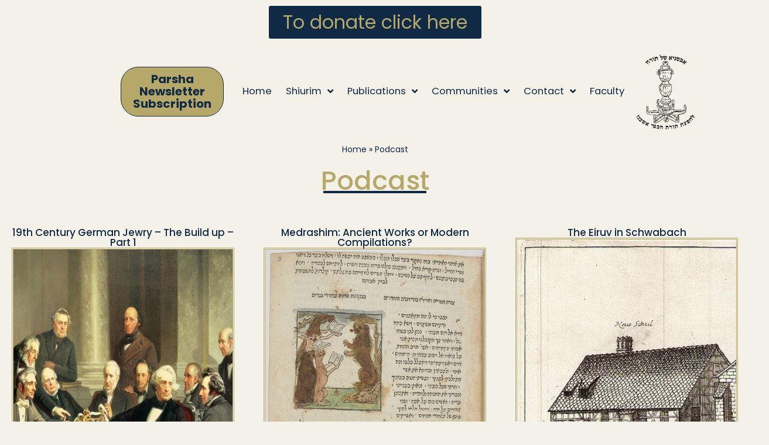

--- FILE ---
content_type: text/html; charset=UTF-8
request_url: https://kollelashkenaz.org/podcast/
body_size: 23808
content:
<!doctype html>
<html lang="en-US">
<head><meta charset="UTF-8"><script>if(navigator.userAgent.match(/MSIE|Internet Explorer/i)||navigator.userAgent.match(/Trident\/7\..*?rv:11/i)){var href=document.location.href;if(!href.match(/[?&]nowprocket/)){if(href.indexOf("?")==-1){if(href.indexOf("#")==-1){document.location.href=href+"?nowprocket=1"}else{document.location.href=href.replace("#","?nowprocket=1#")}}else{if(href.indexOf("#")==-1){document.location.href=href+"&nowprocket=1"}else{document.location.href=href.replace("#","&nowprocket=1#")}}}}</script><script>(()=>{class RocketLazyLoadScripts{constructor(){this.v="2.0.3",this.userEvents=["keydown","keyup","mousedown","mouseup","mousemove","mouseover","mouseenter","mouseout","mouseleave","touchmove","touchstart","touchend","touchcancel","wheel","click","dblclick","input","visibilitychange"],this.attributeEvents=["onblur","onclick","oncontextmenu","ondblclick","onfocus","onmousedown","onmouseenter","onmouseleave","onmousemove","onmouseout","onmouseover","onmouseup","onmousewheel","onscroll","onsubmit"]}async t(){this.i(),this.o(),/iP(ad|hone)/.test(navigator.userAgent)&&this.h(),this.u(),this.l(this),this.m(),this.k(this),this.p(this),this._(),await Promise.all([this.R(),this.L()]),this.lastBreath=Date.now(),this.S(this),this.P(),this.D(),this.O(),this.M(),await this.C(this.delayedScripts.normal),await this.C(this.delayedScripts.defer),await this.C(this.delayedScripts.async),this.F("domReady"),await this.T(),await this.j(),await this.I(),this.F("windowLoad"),await this.A(),window.dispatchEvent(new Event("rocket-allScriptsLoaded")),this.everythingLoaded=!0,this.lastTouchEnd&&await new Promise((t=>setTimeout(t,500-Date.now()+this.lastTouchEnd))),this.H(),this.F("all"),this.U(),this.W()}i(){this.CSPIssue=sessionStorage.getItem("rocketCSPIssue"),document.addEventListener("securitypolicyviolation",(t=>{this.CSPIssue||"script-src-elem"!==t.violatedDirective||"data"!==t.blockedURI||(this.CSPIssue=!0,sessionStorage.setItem("rocketCSPIssue",!0))}),{isRocket:!0})}o(){window.addEventListener("pageshow",(t=>{this.persisted=t.persisted,this.realWindowLoadedFired=!0}),{isRocket:!0}),window.addEventListener("pagehide",(()=>{this.onFirstUserAction=null}),{isRocket:!0})}h(){let t;function e(e){t=e}window.addEventListener("touchstart",e,{isRocket:!0}),window.addEventListener("touchend",(function i(o){Math.abs(o.changedTouches[0].pageX-t.changedTouches[0].pageX)<10&&Math.abs(o.changedTouches[0].pageY-t.changedTouches[0].pageY)<10&&o.timeStamp-t.timeStamp<200&&(o.target.dispatchEvent(new PointerEvent("click",{target:o.target,bubbles:!0,cancelable:!0,detail:1})),event.preventDefault(),window.removeEventListener("touchstart",e,{isRocket:!0}),window.removeEventListener("touchend",i,{isRocket:!0}))}),{isRocket:!0})}q(t){this.userActionTriggered||("mousemove"!==t.type||this.firstMousemoveIgnored?"keyup"===t.type||"mouseover"===t.type||"mouseout"===t.type||(this.userActionTriggered=!0,this.onFirstUserAction&&this.onFirstUserAction()):this.firstMousemoveIgnored=!0),"click"===t.type&&t.preventDefault(),this.savedUserEvents.length>0&&(t.stopPropagation(),t.stopImmediatePropagation()),"touchstart"===this.lastEvent&&"touchend"===t.type&&(this.lastTouchEnd=Date.now()),"click"===t.type&&(this.lastTouchEnd=0),this.lastEvent=t.type,this.savedUserEvents.push(t)}u(){this.savedUserEvents=[],this.userEventHandler=this.q.bind(this),this.userEvents.forEach((t=>window.addEventListener(t,this.userEventHandler,{passive:!1,isRocket:!0})))}U(){this.userEvents.forEach((t=>window.removeEventListener(t,this.userEventHandler,{passive:!1,isRocket:!0}))),this.savedUserEvents.forEach((t=>{t.target.dispatchEvent(new window[t.constructor.name](t.type,t))}))}m(){this.eventsMutationObserver=new MutationObserver((t=>{const e="return false";for(const i of t){if("attributes"===i.type){const t=i.target.getAttribute(i.attributeName);t&&t!==e&&(i.target.setAttribute("data-rocket-"+i.attributeName,t),i.target["rocket"+i.attributeName]=new Function("event",t),i.target.setAttribute(i.attributeName,e))}"childList"===i.type&&i.addedNodes.forEach((t=>{if(t.nodeType===Node.ELEMENT_NODE)for(const i of t.attributes)this.attributeEvents.includes(i.name)&&i.value&&""!==i.value&&(t.setAttribute("data-rocket-"+i.name,i.value),t["rocket"+i.name]=new Function("event",i.value),t.setAttribute(i.name,e))}))}})),this.eventsMutationObserver.observe(document,{subtree:!0,childList:!0,attributeFilter:this.attributeEvents})}H(){this.eventsMutationObserver.disconnect(),this.attributeEvents.forEach((t=>{document.querySelectorAll("[data-rocket-"+t+"]").forEach((e=>{e.setAttribute(t,e.getAttribute("data-rocket-"+t)),e.removeAttribute("data-rocket-"+t)}))}))}k(t){Object.defineProperty(HTMLElement.prototype,"onclick",{get(){return this.rocketonclick||null},set(e){this.rocketonclick=e,this.setAttribute(t.everythingLoaded?"onclick":"data-rocket-onclick","this.rocketonclick(event)")}})}S(t){function e(e,i){let o=e[i];e[i]=null,Object.defineProperty(e,i,{get:()=>o,set(s){t.everythingLoaded?o=s:e["rocket"+i]=o=s}})}e(document,"onreadystatechange"),e(window,"onload"),e(window,"onpageshow");try{Object.defineProperty(document,"readyState",{get:()=>t.rocketReadyState,set(e){t.rocketReadyState=e},configurable:!0}),document.readyState="loading"}catch(t){console.log("WPRocket DJE readyState conflict, bypassing")}}l(t){this.originalAddEventListener=EventTarget.prototype.addEventListener,this.originalRemoveEventListener=EventTarget.prototype.removeEventListener,this.savedEventListeners=[],EventTarget.prototype.addEventListener=function(e,i,o){o&&o.isRocket||!t.B(e,this)&&!t.userEvents.includes(e)||t.B(e,this)&&!t.userActionTriggered||e.startsWith("rocket-")||t.everythingLoaded?t.originalAddEventListener.call(this,e,i,o):t.savedEventListeners.push({target:this,remove:!1,type:e,func:i,options:o})},EventTarget.prototype.removeEventListener=function(e,i,o){o&&o.isRocket||!t.B(e,this)&&!t.userEvents.includes(e)||t.B(e,this)&&!t.userActionTriggered||e.startsWith("rocket-")||t.everythingLoaded?t.originalRemoveEventListener.call(this,e,i,o):t.savedEventListeners.push({target:this,remove:!0,type:e,func:i,options:o})}}F(t){"all"===t&&(EventTarget.prototype.addEventListener=this.originalAddEventListener,EventTarget.prototype.removeEventListener=this.originalRemoveEventListener),this.savedEventListeners=this.savedEventListeners.filter((e=>{let i=e.type,o=e.target||window;return"domReady"===t&&"DOMContentLoaded"!==i&&"readystatechange"!==i||("windowLoad"===t&&"load"!==i&&"readystatechange"!==i&&"pageshow"!==i||(this.B(i,o)&&(i="rocket-"+i),e.remove?o.removeEventListener(i,e.func,e.options):o.addEventListener(i,e.func,e.options),!1))}))}p(t){let e;function i(e){return t.everythingLoaded?e:e.split(" ").map((t=>"load"===t||t.startsWith("load.")?"rocket-jquery-load":t)).join(" ")}function o(o){function s(e){const s=o.fn[e];o.fn[e]=o.fn.init.prototype[e]=function(){return this[0]===window&&t.userActionTriggered&&("string"==typeof arguments[0]||arguments[0]instanceof String?arguments[0]=i(arguments[0]):"object"==typeof arguments[0]&&Object.keys(arguments[0]).forEach((t=>{const e=arguments[0][t];delete arguments[0][t],arguments[0][i(t)]=e}))),s.apply(this,arguments),this}}if(o&&o.fn&&!t.allJQueries.includes(o)){const e={DOMContentLoaded:[],"rocket-DOMContentLoaded":[]};for(const t in e)document.addEventListener(t,(()=>{e[t].forEach((t=>t()))}),{isRocket:!0});o.fn.ready=o.fn.init.prototype.ready=function(i){function s(){parseInt(o.fn.jquery)>2?setTimeout((()=>i.bind(document)(o))):i.bind(document)(o)}return t.realDomReadyFired?!t.userActionTriggered||t.fauxDomReadyFired?s():e["rocket-DOMContentLoaded"].push(s):e.DOMContentLoaded.push(s),o([])},s("on"),s("one"),s("off"),t.allJQueries.push(o)}e=o}t.allJQueries=[],o(window.jQuery),Object.defineProperty(window,"jQuery",{get:()=>e,set(t){o(t)}})}P(){const t=new Map;document.write=document.writeln=function(e){const i=document.currentScript,o=document.createRange(),s=i.parentElement;let n=t.get(i);void 0===n&&(n=i.nextSibling,t.set(i,n));const c=document.createDocumentFragment();o.setStart(c,0),c.appendChild(o.createContextualFragment(e)),s.insertBefore(c,n)}}async R(){return new Promise((t=>{this.userActionTriggered?t():this.onFirstUserAction=t}))}async L(){return new Promise((t=>{document.addEventListener("DOMContentLoaded",(()=>{this.realDomReadyFired=!0,t()}),{isRocket:!0})}))}async I(){return this.realWindowLoadedFired?Promise.resolve():new Promise((t=>{window.addEventListener("load",t,{isRocket:!0})}))}M(){this.pendingScripts=[];this.scriptsMutationObserver=new MutationObserver((t=>{for(const e of t)e.addedNodes.forEach((t=>{"SCRIPT"!==t.tagName||t.noModule||t.isWPRocket||this.pendingScripts.push({script:t,promise:new Promise((e=>{const i=()=>{const i=this.pendingScripts.findIndex((e=>e.script===t));i>=0&&this.pendingScripts.splice(i,1),e()};t.addEventListener("load",i,{isRocket:!0}),t.addEventListener("error",i,{isRocket:!0}),setTimeout(i,1e3)}))})}))})),this.scriptsMutationObserver.observe(document,{childList:!0,subtree:!0})}async j(){await this.J(),this.pendingScripts.length?(await this.pendingScripts[0].promise,await this.j()):this.scriptsMutationObserver.disconnect()}D(){this.delayedScripts={normal:[],async:[],defer:[]},document.querySelectorAll("script[type$=rocketlazyloadscript]").forEach((t=>{t.hasAttribute("data-rocket-src")?t.hasAttribute("async")&&!1!==t.async?this.delayedScripts.async.push(t):t.hasAttribute("defer")&&!1!==t.defer||"module"===t.getAttribute("data-rocket-type")?this.delayedScripts.defer.push(t):this.delayedScripts.normal.push(t):this.delayedScripts.normal.push(t)}))}async _(){await this.L();let t=[];document.querySelectorAll("script[type$=rocketlazyloadscript][data-rocket-src]").forEach((e=>{let i=e.getAttribute("data-rocket-src");if(i&&!i.startsWith("data:")){i.startsWith("//")&&(i=location.protocol+i);try{const o=new URL(i).origin;o!==location.origin&&t.push({src:o,crossOrigin:e.crossOrigin||"module"===e.getAttribute("data-rocket-type")})}catch(t){}}})),t=[...new Map(t.map((t=>[JSON.stringify(t),t]))).values()],this.N(t,"preconnect")}async $(t){if(await this.G(),!0!==t.noModule||!("noModule"in HTMLScriptElement.prototype))return new Promise((e=>{let i;function o(){(i||t).setAttribute("data-rocket-status","executed"),e()}try{if(navigator.userAgent.includes("Firefox/")||""===navigator.vendor||this.CSPIssue)i=document.createElement("script"),[...t.attributes].forEach((t=>{let e=t.nodeName;"type"!==e&&("data-rocket-type"===e&&(e="type"),"data-rocket-src"===e&&(e="src"),i.setAttribute(e,t.nodeValue))})),t.text&&(i.text=t.text),t.nonce&&(i.nonce=t.nonce),i.hasAttribute("src")?(i.addEventListener("load",o,{isRocket:!0}),i.addEventListener("error",(()=>{i.setAttribute("data-rocket-status","failed-network"),e()}),{isRocket:!0}),setTimeout((()=>{i.isConnected||e()}),1)):(i.text=t.text,o()),i.isWPRocket=!0,t.parentNode.replaceChild(i,t);else{const i=t.getAttribute("data-rocket-type"),s=t.getAttribute("data-rocket-src");i?(t.type=i,t.removeAttribute("data-rocket-type")):t.removeAttribute("type"),t.addEventListener("load",o,{isRocket:!0}),t.addEventListener("error",(i=>{this.CSPIssue&&i.target.src.startsWith("data:")?(console.log("WPRocket: CSP fallback activated"),t.removeAttribute("src"),this.$(t).then(e)):(t.setAttribute("data-rocket-status","failed-network"),e())}),{isRocket:!0}),s?(t.fetchPriority="high",t.removeAttribute("data-rocket-src"),t.src=s):t.src="data:text/javascript;base64,"+window.btoa(unescape(encodeURIComponent(t.text)))}}catch(i){t.setAttribute("data-rocket-status","failed-transform"),e()}}));t.setAttribute("data-rocket-status","skipped")}async C(t){const e=t.shift();return e?(e.isConnected&&await this.$(e),this.C(t)):Promise.resolve()}O(){this.N([...this.delayedScripts.normal,...this.delayedScripts.defer,...this.delayedScripts.async],"preload")}N(t,e){this.trash=this.trash||[];let i=!0;var o=document.createDocumentFragment();t.forEach((t=>{const s=t.getAttribute&&t.getAttribute("data-rocket-src")||t.src;if(s&&!s.startsWith("data:")){const n=document.createElement("link");n.href=s,n.rel=e,"preconnect"!==e&&(n.as="script",n.fetchPriority=i?"high":"low"),t.getAttribute&&"module"===t.getAttribute("data-rocket-type")&&(n.crossOrigin=!0),t.crossOrigin&&(n.crossOrigin=t.crossOrigin),t.integrity&&(n.integrity=t.integrity),t.nonce&&(n.nonce=t.nonce),o.appendChild(n),this.trash.push(n),i=!1}})),document.head.appendChild(o)}W(){this.trash.forEach((t=>t.remove()))}async T(){try{document.readyState="interactive"}catch(t){}this.fauxDomReadyFired=!0;try{await this.G(),document.dispatchEvent(new Event("rocket-readystatechange")),await this.G(),document.rocketonreadystatechange&&document.rocketonreadystatechange(),await this.G(),document.dispatchEvent(new Event("rocket-DOMContentLoaded")),await this.G(),window.dispatchEvent(new Event("rocket-DOMContentLoaded"))}catch(t){console.error(t)}}async A(){try{document.readyState="complete"}catch(t){}try{await this.G(),document.dispatchEvent(new Event("rocket-readystatechange")),await this.G(),document.rocketonreadystatechange&&document.rocketonreadystatechange(),await this.G(),window.dispatchEvent(new Event("rocket-load")),await this.G(),window.rocketonload&&window.rocketonload(),await this.G(),this.allJQueries.forEach((t=>t(window).trigger("rocket-jquery-load"))),await this.G();const t=new Event("rocket-pageshow");t.persisted=this.persisted,window.dispatchEvent(t),await this.G(),window.rocketonpageshow&&window.rocketonpageshow({persisted:this.persisted})}catch(t){console.error(t)}}async G(){Date.now()-this.lastBreath>45&&(await this.J(),this.lastBreath=Date.now())}async J(){return document.hidden?new Promise((t=>setTimeout(t))):new Promise((t=>requestAnimationFrame(t)))}B(t,e){return e===document&&"readystatechange"===t||(e===document&&"DOMContentLoaded"===t||(e===window&&"DOMContentLoaded"===t||(e===window&&"load"===t||e===window&&"pageshow"===t)))}static run(){(new RocketLazyLoadScripts).t()}}RocketLazyLoadScripts.run()})();</script>
	
		<meta name="viewport" content="width=device-width, initial-scale=1">
	<link rel="profile" href="https://gmpg.org/xfn/11">
	    <style>
        #wpadminbar #wp-admin-bar-vtrts_free_top_button .ab-icon:before {
            content: "\f185";
            color: #1DAE22;
            top: 3px;
        }
    </style>
    <style>
#wpadminbar #wp-admin-bar-wsm_free_top_button .ab-icon:before {
	content: "\f239";
	color: #FF9800;
	top: 3px;
}
</style><meta name='robots' content='index, follow, max-image-preview:large, max-snippet:-1, max-video-preview:-1' />
	<style>img:is([sizes="auto" i], [sizes^="auto," i]) { contain-intrinsic-size: 3000px 1500px }</style>
	
	<!-- This site is optimized with the Yoast SEO plugin v24.8.1 - https://yoast.com/wordpress/plugins/seo/ -->
	<title>Podcast Archive - kolellashkenaz</title>
	<link rel="canonical" href="https://kollelashkenaz.org/podcast/" />
	<link rel="next" href="https://kollelashkenaz.org/podcast/page/2/" />
	<meta property="og:locale" content="en_US" />
	<meta property="og:type" content="website" />
	<meta property="og:title" content="Podcast Archive - kolellashkenaz" />
	<meta property="og:url" content="https://kollelashkenaz.org/podcast/" />
	<meta property="og:site_name" content="kolellashkenaz" />
	<meta name="twitter:card" content="summary_large_image" />
	<script type="application/ld+json" class="yoast-schema-graph">{"@context":"https://schema.org","@graph":[{"@type":"CollectionPage","@id":"https://kollelashkenaz.org/podcast/","url":"https://kollelashkenaz.org/podcast/","name":"Podcast Archive - kolellashkenaz","isPartOf":{"@id":"https://kollelashkenaz.org/#website"},"primaryImageOfPage":{"@id":"https://kollelashkenaz.org/podcast/#primaryimage"},"image":{"@id":"https://kollelashkenaz.org/podcast/#primaryimage"},"thumbnailUrl":"https://kollelashkenaz.org/wp-content/uploads/2024/03/Enlightenment.jpg","breadcrumb":{"@id":"https://kollelashkenaz.org/podcast/#breadcrumb"},"inLanguage":"en-US"},{"@type":"ImageObject","inLanguage":"en-US","@id":"https://kollelashkenaz.org/podcast/#primaryimage","url":"https://kollelashkenaz.org/wp-content/uploads/2024/03/Enlightenment.jpg","contentUrl":"https://kollelashkenaz.org/wp-content/uploads/2024/03/Enlightenment.jpg","width":443,"height":668},{"@type":"BreadcrumbList","@id":"https://kollelashkenaz.org/podcast/#breadcrumb","itemListElement":[{"@type":"ListItem","position":1,"name":"Home","item":"https://kollelashkenaz.org/"},{"@type":"ListItem","position":2,"name":"Podcast"}]},{"@type":"WebSite","@id":"https://kollelashkenaz.org/#website","url":"https://kollelashkenaz.org/","name":"kolellashkenaz","description":"","publisher":{"@id":"https://kollelashkenaz.org/#organization"},"potentialAction":[{"@type":"SearchAction","target":{"@type":"EntryPoint","urlTemplate":"https://kollelashkenaz.org/?s={search_term_string}"},"query-input":{"@type":"PropertyValueSpecification","valueRequired":true,"valueName":"search_term_string"}}],"inLanguage":"en-US"},{"@type":"Organization","@id":"https://kollelashkenaz.org/#organization","name":"kolellashkenaz","url":"https://kollelashkenaz.org/","logo":{"@type":"ImageObject","inLanguage":"en-US","@id":"https://kollelashkenaz.org/#/schema/logo/image/","url":"https://kollelashkenaz.org/wp-content/uploads/2023/03/אייקון-אתר.jpg","contentUrl":"https://kollelashkenaz.org/wp-content/uploads/2023/03/אייקון-אתר.jpg","width":500,"height":500,"caption":"kolellashkenaz"},"image":{"@id":"https://kollelashkenaz.org/#/schema/logo/image/"}}]}</script>
	<!-- / Yoast SEO plugin. -->



<link rel="alternate" type="application/rss+xml" title="kolellashkenaz &raquo; Feed" href="https://kollelashkenaz.org/feed/" />
<link rel="alternate" type="application/rss+xml" title="kolellashkenaz &raquo; Comments Feed" href="https://kollelashkenaz.org/comments/feed/" />
<link rel="alternate" type="application/rss+xml" title="kolellashkenaz &raquo; Podcast Feed" href="https://kollelashkenaz.org/podcast/feed/" />
<style id='wp-emoji-styles-inline-css'>

	img.wp-smiley, img.emoji {
		display: inline !important;
		border: none !important;
		box-shadow: none !important;
		height: 1em !important;
		width: 1em !important;
		margin: 0 0.07em !important;
		vertical-align: -0.1em !important;
		background: none !important;
		padding: 0 !important;
	}
</style>
<link rel='stylesheet' id='wp-block-library-css' href='https://kollelashkenaz.org/wp-includes/css/dist/block-library/style.min.css?ver=6.8.2' media='all' />
<style id='classic-theme-styles-inline-css'>
/*! This file is auto-generated */
.wp-block-button__link{color:#fff;background-color:#32373c;border-radius:9999px;box-shadow:none;text-decoration:none;padding:calc(.667em + 2px) calc(1.333em + 2px);font-size:1.125em}.wp-block-file__button{background:#32373c;color:#fff;text-decoration:none}
</style>
<style id='global-styles-inline-css'>
:root{--wp--preset--aspect-ratio--square: 1;--wp--preset--aspect-ratio--4-3: 4/3;--wp--preset--aspect-ratio--3-4: 3/4;--wp--preset--aspect-ratio--3-2: 3/2;--wp--preset--aspect-ratio--2-3: 2/3;--wp--preset--aspect-ratio--16-9: 16/9;--wp--preset--aspect-ratio--9-16: 9/16;--wp--preset--color--black: #000000;--wp--preset--color--cyan-bluish-gray: #abb8c3;--wp--preset--color--white: #ffffff;--wp--preset--color--pale-pink: #f78da7;--wp--preset--color--vivid-red: #cf2e2e;--wp--preset--color--luminous-vivid-orange: #ff6900;--wp--preset--color--luminous-vivid-amber: #fcb900;--wp--preset--color--light-green-cyan: #7bdcb5;--wp--preset--color--vivid-green-cyan: #00d084;--wp--preset--color--pale-cyan-blue: #8ed1fc;--wp--preset--color--vivid-cyan-blue: #0693e3;--wp--preset--color--vivid-purple: #9b51e0;--wp--preset--gradient--vivid-cyan-blue-to-vivid-purple: linear-gradient(135deg,rgba(6,147,227,1) 0%,rgb(155,81,224) 100%);--wp--preset--gradient--light-green-cyan-to-vivid-green-cyan: linear-gradient(135deg,rgb(122,220,180) 0%,rgb(0,208,130) 100%);--wp--preset--gradient--luminous-vivid-amber-to-luminous-vivid-orange: linear-gradient(135deg,rgba(252,185,0,1) 0%,rgba(255,105,0,1) 100%);--wp--preset--gradient--luminous-vivid-orange-to-vivid-red: linear-gradient(135deg,rgba(255,105,0,1) 0%,rgb(207,46,46) 100%);--wp--preset--gradient--very-light-gray-to-cyan-bluish-gray: linear-gradient(135deg,rgb(238,238,238) 0%,rgb(169,184,195) 100%);--wp--preset--gradient--cool-to-warm-spectrum: linear-gradient(135deg,rgb(74,234,220) 0%,rgb(151,120,209) 20%,rgb(207,42,186) 40%,rgb(238,44,130) 60%,rgb(251,105,98) 80%,rgb(254,248,76) 100%);--wp--preset--gradient--blush-light-purple: linear-gradient(135deg,rgb(255,206,236) 0%,rgb(152,150,240) 100%);--wp--preset--gradient--blush-bordeaux: linear-gradient(135deg,rgb(254,205,165) 0%,rgb(254,45,45) 50%,rgb(107,0,62) 100%);--wp--preset--gradient--luminous-dusk: linear-gradient(135deg,rgb(255,203,112) 0%,rgb(199,81,192) 50%,rgb(65,88,208) 100%);--wp--preset--gradient--pale-ocean: linear-gradient(135deg,rgb(255,245,203) 0%,rgb(182,227,212) 50%,rgb(51,167,181) 100%);--wp--preset--gradient--electric-grass: linear-gradient(135deg,rgb(202,248,128) 0%,rgb(113,206,126) 100%);--wp--preset--gradient--midnight: linear-gradient(135deg,rgb(2,3,129) 0%,rgb(40,116,252) 100%);--wp--preset--font-size--small: 13px;--wp--preset--font-size--medium: 20px;--wp--preset--font-size--large: 36px;--wp--preset--font-size--x-large: 42px;--wp--preset--spacing--20: 0.44rem;--wp--preset--spacing--30: 0.67rem;--wp--preset--spacing--40: 1rem;--wp--preset--spacing--50: 1.5rem;--wp--preset--spacing--60: 2.25rem;--wp--preset--spacing--70: 3.38rem;--wp--preset--spacing--80: 5.06rem;--wp--preset--shadow--natural: 6px 6px 9px rgba(0, 0, 0, 0.2);--wp--preset--shadow--deep: 12px 12px 50px rgba(0, 0, 0, 0.4);--wp--preset--shadow--sharp: 6px 6px 0px rgba(0, 0, 0, 0.2);--wp--preset--shadow--outlined: 6px 6px 0px -3px rgba(255, 255, 255, 1), 6px 6px rgba(0, 0, 0, 1);--wp--preset--shadow--crisp: 6px 6px 0px rgba(0, 0, 0, 1);}:where(.is-layout-flex){gap: 0.5em;}:where(.is-layout-grid){gap: 0.5em;}body .is-layout-flex{display: flex;}.is-layout-flex{flex-wrap: wrap;align-items: center;}.is-layout-flex > :is(*, div){margin: 0;}body .is-layout-grid{display: grid;}.is-layout-grid > :is(*, div){margin: 0;}:where(.wp-block-columns.is-layout-flex){gap: 2em;}:where(.wp-block-columns.is-layout-grid){gap: 2em;}:where(.wp-block-post-template.is-layout-flex){gap: 1.25em;}:where(.wp-block-post-template.is-layout-grid){gap: 1.25em;}.has-black-color{color: var(--wp--preset--color--black) !important;}.has-cyan-bluish-gray-color{color: var(--wp--preset--color--cyan-bluish-gray) !important;}.has-white-color{color: var(--wp--preset--color--white) !important;}.has-pale-pink-color{color: var(--wp--preset--color--pale-pink) !important;}.has-vivid-red-color{color: var(--wp--preset--color--vivid-red) !important;}.has-luminous-vivid-orange-color{color: var(--wp--preset--color--luminous-vivid-orange) !important;}.has-luminous-vivid-amber-color{color: var(--wp--preset--color--luminous-vivid-amber) !important;}.has-light-green-cyan-color{color: var(--wp--preset--color--light-green-cyan) !important;}.has-vivid-green-cyan-color{color: var(--wp--preset--color--vivid-green-cyan) !important;}.has-pale-cyan-blue-color{color: var(--wp--preset--color--pale-cyan-blue) !important;}.has-vivid-cyan-blue-color{color: var(--wp--preset--color--vivid-cyan-blue) !important;}.has-vivid-purple-color{color: var(--wp--preset--color--vivid-purple) !important;}.has-black-background-color{background-color: var(--wp--preset--color--black) !important;}.has-cyan-bluish-gray-background-color{background-color: var(--wp--preset--color--cyan-bluish-gray) !important;}.has-white-background-color{background-color: var(--wp--preset--color--white) !important;}.has-pale-pink-background-color{background-color: var(--wp--preset--color--pale-pink) !important;}.has-vivid-red-background-color{background-color: var(--wp--preset--color--vivid-red) !important;}.has-luminous-vivid-orange-background-color{background-color: var(--wp--preset--color--luminous-vivid-orange) !important;}.has-luminous-vivid-amber-background-color{background-color: var(--wp--preset--color--luminous-vivid-amber) !important;}.has-light-green-cyan-background-color{background-color: var(--wp--preset--color--light-green-cyan) !important;}.has-vivid-green-cyan-background-color{background-color: var(--wp--preset--color--vivid-green-cyan) !important;}.has-pale-cyan-blue-background-color{background-color: var(--wp--preset--color--pale-cyan-blue) !important;}.has-vivid-cyan-blue-background-color{background-color: var(--wp--preset--color--vivid-cyan-blue) !important;}.has-vivid-purple-background-color{background-color: var(--wp--preset--color--vivid-purple) !important;}.has-black-border-color{border-color: var(--wp--preset--color--black) !important;}.has-cyan-bluish-gray-border-color{border-color: var(--wp--preset--color--cyan-bluish-gray) !important;}.has-white-border-color{border-color: var(--wp--preset--color--white) !important;}.has-pale-pink-border-color{border-color: var(--wp--preset--color--pale-pink) !important;}.has-vivid-red-border-color{border-color: var(--wp--preset--color--vivid-red) !important;}.has-luminous-vivid-orange-border-color{border-color: var(--wp--preset--color--luminous-vivid-orange) !important;}.has-luminous-vivid-amber-border-color{border-color: var(--wp--preset--color--luminous-vivid-amber) !important;}.has-light-green-cyan-border-color{border-color: var(--wp--preset--color--light-green-cyan) !important;}.has-vivid-green-cyan-border-color{border-color: var(--wp--preset--color--vivid-green-cyan) !important;}.has-pale-cyan-blue-border-color{border-color: var(--wp--preset--color--pale-cyan-blue) !important;}.has-vivid-cyan-blue-border-color{border-color: var(--wp--preset--color--vivid-cyan-blue) !important;}.has-vivid-purple-border-color{border-color: var(--wp--preset--color--vivid-purple) !important;}.has-vivid-cyan-blue-to-vivid-purple-gradient-background{background: var(--wp--preset--gradient--vivid-cyan-blue-to-vivid-purple) !important;}.has-light-green-cyan-to-vivid-green-cyan-gradient-background{background: var(--wp--preset--gradient--light-green-cyan-to-vivid-green-cyan) !important;}.has-luminous-vivid-amber-to-luminous-vivid-orange-gradient-background{background: var(--wp--preset--gradient--luminous-vivid-amber-to-luminous-vivid-orange) !important;}.has-luminous-vivid-orange-to-vivid-red-gradient-background{background: var(--wp--preset--gradient--luminous-vivid-orange-to-vivid-red) !important;}.has-very-light-gray-to-cyan-bluish-gray-gradient-background{background: var(--wp--preset--gradient--very-light-gray-to-cyan-bluish-gray) !important;}.has-cool-to-warm-spectrum-gradient-background{background: var(--wp--preset--gradient--cool-to-warm-spectrum) !important;}.has-blush-light-purple-gradient-background{background: var(--wp--preset--gradient--blush-light-purple) !important;}.has-blush-bordeaux-gradient-background{background: var(--wp--preset--gradient--blush-bordeaux) !important;}.has-luminous-dusk-gradient-background{background: var(--wp--preset--gradient--luminous-dusk) !important;}.has-pale-ocean-gradient-background{background: var(--wp--preset--gradient--pale-ocean) !important;}.has-electric-grass-gradient-background{background: var(--wp--preset--gradient--electric-grass) !important;}.has-midnight-gradient-background{background: var(--wp--preset--gradient--midnight) !important;}.has-small-font-size{font-size: var(--wp--preset--font-size--small) !important;}.has-medium-font-size{font-size: var(--wp--preset--font-size--medium) !important;}.has-large-font-size{font-size: var(--wp--preset--font-size--large) !important;}.has-x-large-font-size{font-size: var(--wp--preset--font-size--x-large) !important;}
:where(.wp-block-post-template.is-layout-flex){gap: 1.25em;}:where(.wp-block-post-template.is-layout-grid){gap: 1.25em;}
:where(.wp-block-columns.is-layout-flex){gap: 2em;}:where(.wp-block-columns.is-layout-grid){gap: 2em;}
:root :where(.wp-block-pullquote){font-size: 1.5em;line-height: 1.6;}
</style>
<link data-minify="1" rel='stylesheet' id='stripe-handler-ng-style-css' href='https://kollelashkenaz.org/wp-content/cache/min/1/wp-content/plugins/stripe-payments/public/assets/css/public.css?ver=1719129598' media='all' />
<link data-minify="1" rel='stylesheet' id='wsm-style-css' href='https://kollelashkenaz.org/wp-content/cache/min/1/wp-content/plugins/wp-stats-manager/css/style.css?ver=1719129598' media='all' />
<link rel='stylesheet' id='hello-elementor-theme-style-css' href='https://kollelashkenaz.org/wp-content/themes/hello-elementor/theme.min.css?ver=2.6.1' media='all' />
<link data-minify="1" rel='stylesheet' id='hello-elementor-child-style-css' href='https://kollelashkenaz.org/wp-content/cache/min/1/wp-content/themes/hello-theme-child-master/style.css?ver=1719129598' media='all' />
<link rel='stylesheet' id='hello-elementor-css' href='https://kollelashkenaz.org/wp-content/themes/hello-elementor/style.min.css?ver=2.6.1' media='all' />
<link rel='stylesheet' id='elementor-frontend-css' href='https://kollelashkenaz.org/wp-content/uploads/elementor/css/custom-frontend.min.css?ver=1722763347' media='all' />
<link rel='stylesheet' id='elementor-post-6-css' href='https://kollelashkenaz.org/wp-content/uploads/elementor/css/post-6.css?ver=1719129551' media='all' />
<link data-minify="1" rel='stylesheet' id='elementor-icons-css' href='https://kollelashkenaz.org/wp-content/cache/min/1/wp-content/plugins/elementor/assets/lib/eicons/css/elementor-icons.min.css?ver=1719129598' media='all' />
<link rel='stylesheet' id='elementor-post-1816-css' href='https://kollelashkenaz.org/wp-content/uploads/elementor/css/post-1816.css?ver=1719129557' media='all' />
<link rel='stylesheet' id='elementor-post-175-css' href='https://kollelashkenaz.org/wp-content/uploads/elementor/css/post-175.css?ver=1719129552' media='all' />
<link rel='stylesheet' id='elementor-post-2395-css' href='https://kollelashkenaz.org/wp-content/uploads/elementor/css/post-2395.css?ver=1719129788' media='all' />
<style id='rocket-lazyload-inline-css'>
.rll-youtube-player{position:relative;padding-bottom:56.23%;height:0;overflow:hidden;max-width:100%;}.rll-youtube-player:focus-within{outline: 2px solid currentColor;outline-offset: 5px;}.rll-youtube-player iframe{position:absolute;top:0;left:0;width:100%;height:100%;z-index:100;background:0 0}.rll-youtube-player img{bottom:0;display:block;left:0;margin:auto;max-width:100%;width:100%;position:absolute;right:0;top:0;border:none;height:auto;-webkit-transition:.4s all;-moz-transition:.4s all;transition:.4s all}.rll-youtube-player img:hover{-webkit-filter:brightness(75%)}.rll-youtube-player .play{height:100%;width:100%;left:0;top:0;position:absolute;background:url(https://kollelashkenaz.org/wp-content/plugins/wp-rocket/assets/img/youtube.png) no-repeat center;background-color: transparent !important;cursor:pointer;border:none;}
</style>
<link data-minify="1" rel='stylesheet' id='elementor-gf-local-poppins-css' href='https://kollelashkenaz.org/wp-content/cache/min/1/wp-content/uploads/elementor/google-fonts/css/poppins.css?ver=1744059969' media='all' />
<link data-minify="1" rel='stylesheet' id='elementor-gf-local-heebo-css' href='https://kollelashkenaz.org/wp-content/cache/min/1/wp-content/uploads/elementor/google-fonts/css/heebo.css?ver=1744059969' media='all' />
<link rel='stylesheet' id='elementor-icons-shared-0-css' href='https://kollelashkenaz.org/wp-content/plugins/elementor/assets/lib/font-awesome/css/fontawesome.min.css?ver=5.15.3' media='all' />
<link data-minify="1" rel='stylesheet' id='elementor-icons-fa-solid-css' href='https://kollelashkenaz.org/wp-content/cache/min/1/wp-content/plugins/elementor/assets/lib/font-awesome/css/solid.min.css?ver=1719129599' media='all' />
<link data-minify="1" rel='stylesheet' id='elementor-icons-fa-brands-css' href='https://kollelashkenaz.org/wp-content/cache/min/1/wp-content/plugins/elementor/assets/lib/font-awesome/css/brands.min.css?ver=1719129599' media='all' />
<link data-minify="1" rel='stylesheet' id='elementor-icons-fa-regular-css' href='https://kollelashkenaz.org/wp-content/cache/min/1/wp-content/plugins/elementor/assets/lib/font-awesome/css/regular.min.css?ver=1719129599' media='all' />
<script id="ahc_front_js-js-extra">
var ahc_ajax_front = {"ajax_url":"https:\/\/kollelashkenaz.org\/wp-admin\/admin-ajax.php","page_id":"Archives: <span>Podcast<\/span>","page_title":"","post_type":""};
</script>
<script data-minify="1" src="https://kollelashkenaz.org/wp-content/cache/min/1/wp-content/plugins/visitors-traffic-real-time-statistics/js/front.js?ver=1679384162" id="ahc_front_js-js" data-rocket-defer defer></script>
<script src="https://kollelashkenaz.org/wp-includes/js/jquery/jquery.min.js?ver=3.7.1" id="jquery-core-js" data-rocket-defer defer></script>
<script src="https://kollelashkenaz.org/wp-includes/js/jquery/jquery-migrate.min.js?ver=3.4.1" id="jquery-migrate-js" data-rocket-defer defer></script>
<link rel="https://api.w.org/" href="https://kollelashkenaz.org/wp-json/" /><link rel="EditURI" type="application/rsd+xml" title="RSD" href="https://kollelashkenaz.org/xmlrpc.php?rsd" />
<meta name="generator" content="WordPress 6.8.2" />

        <!-- Wordpress Stats Manager -->
        <script type="text/javascript">
            var _wsm = _wsm || [];
            _wsm.push(['trackPageView']);
            _wsm.push(['enableLinkTracking']);
            _wsm.push(['enableHeartBeatTimer']);
            (function() {
                var u = "https://kollelashkenaz.org/wp-content/plugins/wp-stats-manager/";
                _wsm.push(['setUrlReferrer', ""]);
                _wsm.push(['setTrackerUrl', "https://kollelashkenaz.org/?wmcAction=wmcTrack"]);
                _wsm.push(['setSiteId', "1"]);
                _wsm.push(['setPageId', "0"]);
                _wsm.push(['setWpUserId', "0"]);
                var d = document,
                    g = d.createElement('script'),
                    s = d.getElementsByTagName('script')[0];
                g.type = 'text/javascript';
                g.async = true;
                g.defer = true;
                g.src = u + 'js/wsm_new.js';
                s.parentNode.insertBefore(g, s);
            })();
        </script>
        <!-- End Wordpress Stats Manager Code -->
<meta name="generator" content="Elementor 3.30.3; features: additional_custom_breakpoints; settings: css_print_method-external, google_font-enabled, font_display-swap">
			<style>
				.e-con.e-parent:nth-of-type(n+4):not(.e-lazyloaded):not(.e-no-lazyload),
				.e-con.e-parent:nth-of-type(n+4):not(.e-lazyloaded):not(.e-no-lazyload) * {
					background-image: none !important;
				}
				@media screen and (max-height: 1024px) {
					.e-con.e-parent:nth-of-type(n+3):not(.e-lazyloaded):not(.e-no-lazyload),
					.e-con.e-parent:nth-of-type(n+3):not(.e-lazyloaded):not(.e-no-lazyload) * {
						background-image: none !important;
					}
				}
				@media screen and (max-height: 640px) {
					.e-con.e-parent:nth-of-type(n+2):not(.e-lazyloaded):not(.e-no-lazyload),
					.e-con.e-parent:nth-of-type(n+2):not(.e-lazyloaded):not(.e-no-lazyload) * {
						background-image: none !important;
					}
				}
			</style>
			<link rel="icon" href="https://kollelashkenaz.org/wp-content/uploads/2023/03/אייקון-אתר-150x150.jpg" sizes="32x32" />
<link rel="icon" href="https://kollelashkenaz.org/wp-content/uploads/2023/03/אייקון-אתר-300x300.jpg" sizes="192x192" />
<link rel="apple-touch-icon" href="https://kollelashkenaz.org/wp-content/uploads/2023/03/אייקון-אתר-300x300.jpg" />
<meta name="msapplication-TileImage" content="https://kollelashkenaz.org/wp-content/uploads/2023/03/אייקון-אתר-300x300.jpg" />
<noscript><style id="rocket-lazyload-nojs-css">.rll-youtube-player, [data-lazy-src]{display:none !important;}</style></noscript><meta name="generator" content="WP Rocket 3.18.3" data-wpr-features="wpr_delay_js wpr_defer_js wpr_minify_js wpr_lazyload_images wpr_lazyload_iframes wpr_image_dimensions wpr_minify_css wpr_preload_links wpr_desktop" /></head>
<body class="archive post-type-archive post-type-archive-podcast wp-theme-hello-elementor wp-child-theme-hello-theme-child-master elementor-page-2395 elementor-default elementor-template-full-width elementor-kit-6">


<a class="skip-link screen-reader-text" href="#content">
	Skip to content</a>

		<div data-rocket-location-hash="16282fe69559ce1757860d5b54110921" data-elementor-type="header" data-elementor-id="1816" class="elementor elementor-1816 elementor-location-header" data-elementor-post-type="elementor_library">
			<div class="elementor-element elementor-element-56e4262 e-flex e-con-boxed e-con e-parent" data-id="56e4262" data-element_type="container" data-settings="{&quot;background_background&quot;:&quot;classic&quot;}">
					<div data-rocket-location-hash="da3b654b339ed49f0234db69a353a170" class="e-con-inner">
				<div class="elementor-element elementor-element-9d60b7c elementor-align-center elementor-widget elementor-widget-button" data-id="9d60b7c" data-element_type="widget" data-widget_type="button.default">
				<div class="elementor-widget-container">
									<div class="elementor-button-wrapper">
					<a class="elementor-button elementor-button-link elementor-size-sm" href="https://kollelashkenaz.org/donate/">
						<span class="elementor-button-content-wrapper">
									<span class="elementor-button-text">To donate click here</span>
					</span>
					</a>
				</div>
								</div>
				</div>
					</div>
				</div>
		<div data-rocket-location-hash="3d8b23f40f750a61d48f567a3ab9b450" class="elementor-element elementor-element-0b08a34 elementor-hidden-mobile elementor-hidden-tablet e-flex e-con-boxed e-con e-parent" data-id="0b08a34" data-element_type="container">
					<div data-rocket-location-hash="db09287dc3941bcac9abe956715ef14a" class="e-con-inner">
				<div class="elementor-element elementor-element-33dade1 elementor-widget__width-initial elementor-widget elementor-widget-image" data-id="33dade1" data-element_type="widget" data-widget_type="image.default">
				<div class="elementor-widget-container">
																<a href="https://kollelashkenaz.org">
							<img width="2341" height="2991" src="data:image/svg+xml,%3Csvg%20xmlns='http://www.w3.org/2000/svg'%20viewBox='0%200%202341%202991'%3E%3C/svg%3E" title="logo" alt="logo" data-lazy-src="https://kollelashkenaz.org/wp-content/uploads/2023/01/logo.png" /><noscript><img width="2341" height="2991" src="https://kollelashkenaz.org/wp-content/uploads/2023/01/logo.png" title="logo" alt="logo" loading="lazy" /></noscript>								</a>
															</div>
				</div>
				<div class="elementor-element elementor-element-2019163 elementor-nav-menu--dropdown-mobile elementor-widget__width-initial elementor-nav-menu__align-start elementor-widget-mobile__width-initial elementor-nav-menu--stretch elementor-hidden-tablet elementor-nav-menu__text-align-aside elementor-nav-menu--toggle elementor-nav-menu--burger elementor-widget elementor-widget-nav-menu" data-id="2019163" data-element_type="widget" data-settings="{&quot;submenu_icon&quot;:{&quot;value&quot;:&quot;&lt;i class=\&quot;fas fa-angle-down\&quot;&gt;&lt;\/i&gt;&quot;,&quot;library&quot;:&quot;fa-solid&quot;},&quot;full_width&quot;:&quot;stretch&quot;,&quot;layout&quot;:&quot;horizontal&quot;,&quot;toggle&quot;:&quot;burger&quot;}" data-widget_type="nav-menu.default">
				<div class="elementor-widget-container">
								<nav aria-label="Menu" class="elementor-nav-menu--main elementor-nav-menu__container elementor-nav-menu--layout-horizontal e--pointer-underline e--animation-fade">
				<ul id="menu-1-2019163" class="elementor-nav-menu"><li class="menu-item menu-item-type-post_type menu-item-object-page menu-item-home menu-item-96"><a href="https://kollelashkenaz.org/" class="elementor-item">Home</a></li>
<li class="menu-item menu-item-type-custom menu-item-object-custom current-menu-ancestor current-menu-parent menu-item-has-children menu-item-839"><a href="https://kollelashkenaz.org/our_shiurim/" class="elementor-item">Shiurim</a>
<ul class="sub-menu elementor-nav-menu--dropdown">
	<li class="menu-item menu-item-type-custom menu-item-object-custom current-menu-item menu-item-2614"><a href="https://kollelashkenaz.org/podcast/" aria-current="page" class="elementor-sub-item elementor-item-active">Podcast</a></li>
	<li class="menu-item menu-item-type-custom menu-item-object-custom menu-item-2928"><a href="https://kollelashkenaz.org/in_the_news/" class="elementor-sub-item">In The News</a></li>
</ul>
</li>
<li class="menu-item menu-item-type-custom menu-item-object-custom menu-item-has-children menu-item-1428"><a href="https://kollelashkenaz.org/publications/" class="elementor-item">Publications</a>
<ul class="sub-menu elementor-nav-menu--dropdown">
	<li class="menu-item menu-item-type-custom menu-item-object-custom menu-item-758"><a href="https://kollelashkenaz.org/newsletters/" class="elementor-sub-item">Newsletters</a></li>
	<li class="menu-item menu-item-type-custom menu-item-object-custom menu-item-1188"><a href="https://kollelashkenaz.org/biographies/" class="elementor-sub-item">Biographies</a></li>
</ul>
</li>
<li class="menu-item menu-item-type-post_type menu-item-object-page menu-item-has-children menu-item-3092"><a href="https://kollelashkenaz.org/communities/" class="elementor-item">Communities</a>
<ul class="sub-menu elementor-nav-menu--dropdown">
	<li class="menu-item menu-item-type-post_type menu-item-object-page menu-item-3093"><a href="https://kollelashkenaz.org/yerushalayim/" class="elementor-sub-item">Yerushalayim</a></li>
	<li class="menu-item menu-item-type-post_type menu-item-object-page menu-item-3094"><a href="https://kollelashkenaz.org/beit-shemesh/" class="elementor-sub-item">Beit Shemesh</a></li>
	<li class="menu-item menu-item-type-post_type menu-item-object-page menu-item-3095"><a href="https://kollelashkenaz.org/monsey/" class="elementor-sub-item">Monsey</a></li>
</ul>
</li>
<li class="menu-item menu-item-type-post_type menu-item-object-page menu-item-has-children menu-item-92"><a href="https://kollelashkenaz.org/contact/" class="elementor-item">Contact</a>
<ul class="sub-menu elementor-nav-menu--dropdown">
	<li class="menu-item menu-item-type-post_type menu-item-object-page menu-item-2849"><a href="https://kollelashkenaz.org/donate/" class="elementor-sub-item">DONATE</a></li>
</ul>
</li>
<li class="menu-item menu-item-type-post_type menu-item-object-page menu-item-91"><a href="https://kollelashkenaz.org/faculty/" class="elementor-item">Faculty</a></li>
</ul>			</nav>
					<div class="elementor-menu-toggle" role="button" tabindex="0" aria-label="Menu Toggle" aria-expanded="false">
			<i aria-hidden="true" role="presentation" class="elementor-menu-toggle__icon--open eicon-menu-bar"></i><i aria-hidden="true" role="presentation" class="elementor-menu-toggle__icon--close eicon-close"></i>		</div>
					<nav class="elementor-nav-menu--dropdown elementor-nav-menu__container" aria-hidden="true">
				<ul id="menu-2-2019163" class="elementor-nav-menu"><li class="menu-item menu-item-type-post_type menu-item-object-page menu-item-home menu-item-96"><a href="https://kollelashkenaz.org/" class="elementor-item" tabindex="-1">Home</a></li>
<li class="menu-item menu-item-type-custom menu-item-object-custom current-menu-ancestor current-menu-parent menu-item-has-children menu-item-839"><a href="https://kollelashkenaz.org/our_shiurim/" class="elementor-item" tabindex="-1">Shiurim</a>
<ul class="sub-menu elementor-nav-menu--dropdown">
	<li class="menu-item menu-item-type-custom menu-item-object-custom current-menu-item menu-item-2614"><a href="https://kollelashkenaz.org/podcast/" aria-current="page" class="elementor-sub-item elementor-item-active" tabindex="-1">Podcast</a></li>
	<li class="menu-item menu-item-type-custom menu-item-object-custom menu-item-2928"><a href="https://kollelashkenaz.org/in_the_news/" class="elementor-sub-item" tabindex="-1">In The News</a></li>
</ul>
</li>
<li class="menu-item menu-item-type-custom menu-item-object-custom menu-item-has-children menu-item-1428"><a href="https://kollelashkenaz.org/publications/" class="elementor-item" tabindex="-1">Publications</a>
<ul class="sub-menu elementor-nav-menu--dropdown">
	<li class="menu-item menu-item-type-custom menu-item-object-custom menu-item-758"><a href="https://kollelashkenaz.org/newsletters/" class="elementor-sub-item" tabindex="-1">Newsletters</a></li>
	<li class="menu-item menu-item-type-custom menu-item-object-custom menu-item-1188"><a href="https://kollelashkenaz.org/biographies/" class="elementor-sub-item" tabindex="-1">Biographies</a></li>
</ul>
</li>
<li class="menu-item menu-item-type-post_type menu-item-object-page menu-item-has-children menu-item-3092"><a href="https://kollelashkenaz.org/communities/" class="elementor-item" tabindex="-1">Communities</a>
<ul class="sub-menu elementor-nav-menu--dropdown">
	<li class="menu-item menu-item-type-post_type menu-item-object-page menu-item-3093"><a href="https://kollelashkenaz.org/yerushalayim/" class="elementor-sub-item" tabindex="-1">Yerushalayim</a></li>
	<li class="menu-item menu-item-type-post_type menu-item-object-page menu-item-3094"><a href="https://kollelashkenaz.org/beit-shemesh/" class="elementor-sub-item" tabindex="-1">Beit Shemesh</a></li>
	<li class="menu-item menu-item-type-post_type menu-item-object-page menu-item-3095"><a href="https://kollelashkenaz.org/monsey/" class="elementor-sub-item" tabindex="-1">Monsey</a></li>
</ul>
</li>
<li class="menu-item menu-item-type-post_type menu-item-object-page menu-item-has-children menu-item-92"><a href="https://kollelashkenaz.org/contact/" class="elementor-item" tabindex="-1">Contact</a>
<ul class="sub-menu elementor-nav-menu--dropdown">
	<li class="menu-item menu-item-type-post_type menu-item-object-page menu-item-2849"><a href="https://kollelashkenaz.org/donate/" class="elementor-sub-item" tabindex="-1">DONATE</a></li>
</ul>
</li>
<li class="menu-item menu-item-type-post_type menu-item-object-page menu-item-91"><a href="https://kollelashkenaz.org/faculty/" class="elementor-item" tabindex="-1">Faculty</a></li>
</ul>			</nav>
						</div>
				</div>
				<div class="elementor-element elementor-element-bc43115 elementor-align-center elementor-widget__width-initial elementor-button-info elementor-mobile-align-right elementor-widget elementor-widget-button" data-id="bc43115" data-element_type="widget" data-widget_type="button.default">
				<div class="elementor-widget-container">
									<div class="elementor-button-wrapper">
					<a class="elementor-button elementor-button-link elementor-size-xs" href="https://kollelashkenaz.org/newsletter-subscription/">
						<span class="elementor-button-content-wrapper">
									<span class="elementor-button-text">Parsha Newsletter  Subscription</span>
					</span>
					</a>
				</div>
								</div>
				</div>
					</div>
				</div>
		<div data-rocket-location-hash="4fa357cf557c37b801cb1d234c0221ec" class="elementor-element elementor-element-fbd164a elementor-hidden-desktop elementor-hidden-laptop e-flex e-con-boxed e-con e-parent" data-id="fbd164a" data-element_type="container">
					<div data-rocket-location-hash="7d0ce0601f4dee916c7ce6cc61b61694" class="e-con-inner">
				<div class="elementor-element elementor-element-93fbea4 elementor-widget__width-initial elementor-widget elementor-widget-image" data-id="93fbea4" data-element_type="widget" data-widget_type="image.default">
				<div class="elementor-widget-container">
																<a href="https://kollelashkenaz.org">
							<img width="2341" height="2991" src="data:image/svg+xml,%3Csvg%20xmlns='http://www.w3.org/2000/svg'%20viewBox='0%200%202341%202991'%3E%3C/svg%3E" title="logo" alt="logo" data-lazy-src="https://kollelashkenaz.org/wp-content/uploads/2023/01/logo.png" /><noscript><img width="2341" height="2991" src="https://kollelashkenaz.org/wp-content/uploads/2023/01/logo.png" title="logo" alt="logo" loading="lazy" /></noscript>								</a>
															</div>
				</div>
				<div class="elementor-element elementor-element-a6d2119 elementor-widget__width-initial elementor-widget-mobile__width-initial elementor-nav-menu--stretch elementor-nav-menu__text-align-aside elementor-nav-menu--toggle elementor-nav-menu--burger elementor-widget elementor-widget-nav-menu" data-id="a6d2119" data-element_type="widget" data-settings="{&quot;submenu_icon&quot;:{&quot;value&quot;:&quot;&lt;i class=\&quot;fas fa-angle-down\&quot;&gt;&lt;\/i&gt;&quot;,&quot;library&quot;:&quot;fa-solid&quot;},&quot;full_width&quot;:&quot;stretch&quot;,&quot;layout&quot;:&quot;dropdown&quot;,&quot;toggle&quot;:&quot;burger&quot;}" data-widget_type="nav-menu.default">
				<div class="elementor-widget-container">
							<div class="elementor-menu-toggle" role="button" tabindex="0" aria-label="Menu Toggle" aria-expanded="false">
			<i aria-hidden="true" role="presentation" class="elementor-menu-toggle__icon--open eicon-menu-bar"></i><i aria-hidden="true" role="presentation" class="elementor-menu-toggle__icon--close eicon-close"></i>		</div>
					<nav class="elementor-nav-menu--dropdown elementor-nav-menu__container" aria-hidden="true">
				<ul id="menu-2-a6d2119" class="elementor-nav-menu"><li class="menu-item menu-item-type-post_type menu-item-object-page menu-item-home menu-item-96"><a href="https://kollelashkenaz.org/" class="elementor-item" tabindex="-1">Home</a></li>
<li class="menu-item menu-item-type-custom menu-item-object-custom current-menu-ancestor current-menu-parent menu-item-has-children menu-item-839"><a href="https://kollelashkenaz.org/our_shiurim/" class="elementor-item" tabindex="-1">Shiurim</a>
<ul class="sub-menu elementor-nav-menu--dropdown">
	<li class="menu-item menu-item-type-custom menu-item-object-custom current-menu-item menu-item-2614"><a href="https://kollelashkenaz.org/podcast/" aria-current="page" class="elementor-sub-item elementor-item-active" tabindex="-1">Podcast</a></li>
	<li class="menu-item menu-item-type-custom menu-item-object-custom menu-item-2928"><a href="https://kollelashkenaz.org/in_the_news/" class="elementor-sub-item" tabindex="-1">In The News</a></li>
</ul>
</li>
<li class="menu-item menu-item-type-custom menu-item-object-custom menu-item-has-children menu-item-1428"><a href="https://kollelashkenaz.org/publications/" class="elementor-item" tabindex="-1">Publications</a>
<ul class="sub-menu elementor-nav-menu--dropdown">
	<li class="menu-item menu-item-type-custom menu-item-object-custom menu-item-758"><a href="https://kollelashkenaz.org/newsletters/" class="elementor-sub-item" tabindex="-1">Newsletters</a></li>
	<li class="menu-item menu-item-type-custom menu-item-object-custom menu-item-1188"><a href="https://kollelashkenaz.org/biographies/" class="elementor-sub-item" tabindex="-1">Biographies</a></li>
</ul>
</li>
<li class="menu-item menu-item-type-post_type menu-item-object-page menu-item-has-children menu-item-3092"><a href="https://kollelashkenaz.org/communities/" class="elementor-item" tabindex="-1">Communities</a>
<ul class="sub-menu elementor-nav-menu--dropdown">
	<li class="menu-item menu-item-type-post_type menu-item-object-page menu-item-3093"><a href="https://kollelashkenaz.org/yerushalayim/" class="elementor-sub-item" tabindex="-1">Yerushalayim</a></li>
	<li class="menu-item menu-item-type-post_type menu-item-object-page menu-item-3094"><a href="https://kollelashkenaz.org/beit-shemesh/" class="elementor-sub-item" tabindex="-1">Beit Shemesh</a></li>
	<li class="menu-item menu-item-type-post_type menu-item-object-page menu-item-3095"><a href="https://kollelashkenaz.org/monsey/" class="elementor-sub-item" tabindex="-1">Monsey</a></li>
</ul>
</li>
<li class="menu-item menu-item-type-post_type menu-item-object-page menu-item-has-children menu-item-92"><a href="https://kollelashkenaz.org/contact/" class="elementor-item" tabindex="-1">Contact</a>
<ul class="sub-menu elementor-nav-menu--dropdown">
	<li class="menu-item menu-item-type-post_type menu-item-object-page menu-item-2849"><a href="https://kollelashkenaz.org/donate/" class="elementor-sub-item" tabindex="-1">DONATE</a></li>
</ul>
</li>
<li class="menu-item menu-item-type-post_type menu-item-object-page menu-item-91"><a href="https://kollelashkenaz.org/faculty/" class="elementor-item" tabindex="-1">Faculty</a></li>
</ul>			</nav>
						</div>
				</div>
				<div class="elementor-element elementor-element-f0cadb8 elementor-align-center elementor-widget__width-initial elementor-button-info elementor-mobile-align-right elementor-widget elementor-widget-button" data-id="f0cadb8" data-element_type="widget" data-widget_type="button.default">
				<div class="elementor-widget-container">
									<div class="elementor-button-wrapper">
					<a class="elementor-button elementor-button-link elementor-size-xs" href="https://kollelashkenaz.org/newsletter-subscription/">
						<span class="elementor-button-content-wrapper">
									<span class="elementor-button-text">Parsha Newsletter  Subscription</span>
					</span>
					</a>
				</div>
								</div>
				</div>
					</div>
				</div>
		<div data-rocket-location-hash="2d563e580bf26ca4c61bd7d8b23ddc96" class="elementor-element elementor-element-1520380 e-flex e-con-boxed e-con e-parent" data-id="1520380" data-element_type="container">
					<div data-rocket-location-hash="456ea9f7c556a7611a63847305a63a95" class="e-con-inner">
				<div class="elementor-element elementor-element-6c0f794 elementor-align-center elementor-widget elementor-widget-breadcrumbs" data-id="6c0f794" data-element_type="widget" data-widget_type="breadcrumbs.default">
				<div class="elementor-widget-container">
					<nav id="breadcrumbs"><span><span><a href="https://kollelashkenaz.org/">Home</a></span> » <span class="breadcrumb_last" aria-current="page">Podcast</span></span></nav>				</div>
				</div>
					</div>
				</div>
				</div>
				<div data-rocket-location-hash="6a38d9ecea01a11ab802aa4735ff832f" data-elementor-type="archive" data-elementor-id="2395" class="elementor elementor-2395 elementor-location-archive" data-elementor-post-type="elementor_library">
			<div data-rocket-location-hash="784f4080b7845477af691410ff702d17" class="elementor-element elementor-element-cee5abd e-flex e-con-boxed e-con e-parent" data-id="cee5abd" data-element_type="container">
					<div data-rocket-location-hash="29743844a7df5f50a85b29dbbb22a255" class="e-con-inner">
				<div class="elementor-element elementor-element-affdb42 elementor-widget elementor-widget-heading" data-id="affdb42" data-element_type="widget" data-widget_type="heading.default">
				<div class="elementor-widget-container">
					<h2 class="elementor-heading-title elementor-size-default">Podcast</h2>				</div>
				</div>
				<div class="elementor-element elementor-element-58eec91 elementor-widget-divider--view-line elementor-widget elementor-widget-divider" data-id="58eec91" data-element_type="widget" data-widget_type="divider.default">
				<div class="elementor-widget-container">
							<div class="elementor-divider">
			<span class="elementor-divider-separator">
						</span>
		</div>
						</div>
				</div>
					</div>
				</div>
		<div data-rocket-location-hash="6233e05a6dcaa08d7d6bd520fc696a33" class="elementor-element elementor-element-867747c e-flex e-con-boxed e-con e-parent" data-id="867747c" data-element_type="container">
					<div data-rocket-location-hash="4bcced5dacfc99884bf5fb20cef12e85" class="e-con-inner">
				<div class="elementor-element elementor-element-b6bdc1d elementor-grid-3 elementor-grid-tablet-2 elementor-grid-mobile-1 elementor-widget elementor-widget-loop-grid" data-id="b6bdc1d" data-element_type="widget" data-settings="{&quot;template_id&quot;:2720,&quot;pagination_type&quot;:&quot;load_more_infinite_scroll&quot;,&quot;_skin&quot;:&quot;post&quot;,&quot;columns&quot;:&quot;3&quot;,&quot;columns_tablet&quot;:&quot;2&quot;,&quot;columns_mobile&quot;:&quot;1&quot;,&quot;edit_handle_selector&quot;:&quot;[data-elementor-type=\&quot;loop-item\&quot;]&quot;,&quot;load_more_spinner&quot;:{&quot;value&quot;:&quot;fas fa-spinner&quot;,&quot;library&quot;:&quot;fa-solid&quot;},&quot;row_gap&quot;:{&quot;unit&quot;:&quot;px&quot;,&quot;size&quot;:&quot;&quot;,&quot;sizes&quot;:[]},&quot;row_gap_laptop&quot;:{&quot;unit&quot;:&quot;px&quot;,&quot;size&quot;:&quot;&quot;,&quot;sizes&quot;:[]},&quot;row_gap_tablet&quot;:{&quot;unit&quot;:&quot;px&quot;,&quot;size&quot;:&quot;&quot;,&quot;sizes&quot;:[]},&quot;row_gap_mobile&quot;:{&quot;unit&quot;:&quot;px&quot;,&quot;size&quot;:&quot;&quot;,&quot;sizes&quot;:[]}}" data-widget_type="loop-grid.post">
				<div class="elementor-widget-container">
							<div class="elementor-loop-container elementor-grid">
		<style id="loop-2720">.elementor-2720 .elementor-element.elementor-element-a99b86f{--display:flex;--overlay-opacity:0.2;}.elementor-2720 .elementor-element.elementor-element-a99b86f::before, .elementor-2720 .elementor-element.elementor-element-a99b86f > .elementor-background-video-container::before, .elementor-2720 .elementor-element.elementor-element-a99b86f > .e-con-inner > .elementor-background-video-container::before, .elementor-2720 .elementor-element.elementor-element-a99b86f > .elementor-background-slideshow::before, .elementor-2720 .elementor-element.elementor-element-a99b86f > .e-con-inner > .elementor-background-slideshow::before, .elementor-2720 .elementor-element.elementor-element-a99b86f > .elementor-motion-effects-container > .elementor-motion-effects-layer::before{background-color:var( --e-global-color-7f4c4fd );--background-overlay:'';}.elementor-widget-theme-post-title .elementor-heading-title{font-family:var( --e-global-typography-primary-font-family ), Sans-serif;font-weight:var( --e-global-typography-primary-font-weight );color:var( --e-global-color-primary );}.elementor-2720 .elementor-element.elementor-element-da6507e > .elementor-widget-container{margin:14px 0px 0px 0px;}.elementor-2720 .elementor-element.elementor-element-da6507e{text-align:center;}.elementor-2720 .elementor-element.elementor-element-da6507e .elementor-heading-title{font-family:"Poppins", Sans-serif;font-size:17px;font-weight:500;color:var( --e-global-color-4c30428 );}.elementor-widget-theme-post-featured-image .widget-image-caption{color:var( --e-global-color-text );font-family:var( --e-global-typography-text-font-family ), Sans-serif;font-weight:var( --e-global-typography-text-font-weight );}.elementor-2720 .elementor-element.elementor-element-e00c666 img{border-style:double;border-color:var( --e-global-color-7f4c4fd );}.elementor-widget-heading .elementor-heading-title{font-family:var( --e-global-typography-primary-font-family ), Sans-serif;font-weight:var( --e-global-typography-primary-font-weight );color:var( --e-global-color-primary );}.elementor-2720 .elementor-element.elementor-element-e52e804{text-align:center;}.elementor-2720 .elementor-element.elementor-element-e52e804 .elementor-heading-title{font-family:"Poppins", Sans-serif;font-size:18px;font-weight:400;color:var( --e-global-color-7f4c4fd );}.elementor-widget-button .elementor-button{background-color:var( --e-global-color-accent );font-family:var( --e-global-typography-accent-font-family ), Sans-serif;font-weight:var( --e-global-typography-accent-font-weight );}.elementor-2720 .elementor-element.elementor-element-39d655b .elementor-button{background-color:var( --e-global-color-7f4c4fd );font-family:"Poppins", Sans-serif;font-size:33px;font-weight:500;fill:var( --e-global-color-4c30428 );color:var( --e-global-color-4c30428 );border-radius:100px 100px 100px 100px;}</style>		<div data-elementor-type="loop-item" data-elementor-id="2720" class="elementor elementor-2720 e-loop-item e-loop-item-3163 post-3163 podcast type-podcast status-publish has-post-thumbnail hentry" data-elementor-post-type="elementor_library" data-custom-edit-handle="1">
			<div class="elementor-element elementor-element-a99b86f e-flex e-con-boxed e-con e-parent" data-id="a99b86f" data-element_type="container">
					<div class="e-con-inner">
				<div class="elementor-element elementor-element-da6507e elementor-widget elementor-widget-theme-post-title elementor-page-title elementor-widget-heading" data-id="da6507e" data-element_type="widget" data-widget_type="theme-post-title.default">
				<div class="elementor-widget-container">
					<h2 class="elementor-heading-title elementor-size-default">19th Century German Jewry &#8211; The Build up &#8211; Part 1</h2>				</div>
				</div>
				<div class="elementor-element elementor-element-e00c666 elementor-widget elementor-widget-theme-post-featured-image elementor-widget-image" data-id="e00c666" data-element_type="widget" data-widget_type="theme-post-featured-image.default">
				<div class="elementor-widget-container">
															<img fetchpriority="high" width="443" height="668" src="data:image/svg+xml,%3Csvg%20xmlns='http://www.w3.org/2000/svg'%20viewBox='0%200%20443%20668'%3E%3C/svg%3E" class="attachment-large size-large wp-image-3165" alt="" data-lazy-srcset="https://kollelashkenaz.org/wp-content/uploads/2024/03/Enlightenment.jpg 443w, https://kollelashkenaz.org/wp-content/uploads/2024/03/Enlightenment-199x300.jpg 199w" data-lazy-sizes="(max-width: 443px) 100vw, 443px" data-lazy-src="https://kollelashkenaz.org/wp-content/uploads/2024/03/Enlightenment.jpg" /><noscript><img fetchpriority="high" width="443" height="668" src="https://kollelashkenaz.org/wp-content/uploads/2024/03/Enlightenment.jpg" class="attachment-large size-large wp-image-3165" alt="" srcset="https://kollelashkenaz.org/wp-content/uploads/2024/03/Enlightenment.jpg 443w, https://kollelashkenaz.org/wp-content/uploads/2024/03/Enlightenment-199x300.jpg 199w" sizes="(max-width: 443px) 100vw, 443px" /></noscript>															</div>
				</div>
				<div class="elementor-element elementor-element-e52e804 elementor-widget elementor-widget-heading" data-id="e52e804" data-element_type="widget" data-widget_type="heading.default">
				<div class="elementor-widget-container">
					<h2 class="elementor-heading-title elementor-size-default">Harav Eliyahu Simcha Hellmann</h2>				</div>
				</div>
				<div class="elementor-element elementor-element-39d655b elementor-align-center elementor-widget elementor-widget-button" data-id="39d655b" data-element_type="widget" data-widget_type="button.default">
				<div class="elementor-widget-container">
									<div class="elementor-button-wrapper">
					<a class="elementor-button elementor-button-link elementor-size-sm" href="https://kollelashkenaz.org/wp-content/uploads/2024/03/19th-Century-German-Jewry-The-Build-up-Part-1.mp3">
						<span class="elementor-button-content-wrapper">
						<span class="elementor-button-icon">
				<i aria-hidden="true" class="fas fa-caret-right"></i>			</span>
								</span>
					</a>
				</div>
								</div>
				</div>
					</div>
				</div>
				</div>
				<div data-elementor-type="loop-item" data-elementor-id="2720" class="elementor elementor-2720 e-loop-item e-loop-item-3151 post-3151 podcast type-podcast status-publish has-post-thumbnail hentry" data-elementor-post-type="elementor_library" data-custom-edit-handle="1">
			<div class="elementor-element elementor-element-a99b86f e-flex e-con-boxed e-con e-parent" data-id="a99b86f" data-element_type="container">
					<div class="e-con-inner">
				<div class="elementor-element elementor-element-da6507e elementor-widget elementor-widget-theme-post-title elementor-page-title elementor-widget-heading" data-id="da6507e" data-element_type="widget" data-widget_type="theme-post-title.default">
				<div class="elementor-widget-container">
					<h2 class="elementor-heading-title elementor-size-default">Medrashim: Ancient Works or Modern Compilations?</h2>				</div>
				</div>
				<div class="elementor-element elementor-element-e00c666 elementor-widget elementor-widget-theme-post-featured-image elementor-widget-image" data-id="e00c666" data-element_type="widget" data-widget_type="theme-post-featured-image.default">
				<div class="elementor-widget-container">
															<img width="443" height="668" src="data:image/svg+xml,%3Csvg%20xmlns='http://www.w3.org/2000/svg'%20viewBox='0%200%20443%20668'%3E%3C/svg%3E" class="attachment-large size-large wp-image-3153" alt="" data-lazy-srcset="https://kollelashkenaz.org/wp-content/uploads/2024/02/Medrash-Chanuka-France-2.jpg 443w, https://kollelashkenaz.org/wp-content/uploads/2024/02/Medrash-Chanuka-France-2-199x300.jpg 199w" data-lazy-sizes="(max-width: 443px) 100vw, 443px" data-lazy-src="https://kollelashkenaz.org/wp-content/uploads/2024/02/Medrash-Chanuka-France-2.jpg" /><noscript><img width="443" height="668" src="https://kollelashkenaz.org/wp-content/uploads/2024/02/Medrash-Chanuka-France-2.jpg" class="attachment-large size-large wp-image-3153" alt="" srcset="https://kollelashkenaz.org/wp-content/uploads/2024/02/Medrash-Chanuka-France-2.jpg 443w, https://kollelashkenaz.org/wp-content/uploads/2024/02/Medrash-Chanuka-France-2-199x300.jpg 199w" sizes="(max-width: 443px) 100vw, 443px" /></noscript>															</div>
				</div>
				<div class="elementor-element elementor-element-e52e804 elementor-widget elementor-widget-heading" data-id="e52e804" data-element_type="widget" data-widget_type="heading.default">
				<div class="elementor-widget-container">
					<h2 class="elementor-heading-title elementor-size-default">Harav Eliyahu Simcha Hellmann</h2>				</div>
				</div>
				<div class="elementor-element elementor-element-39d655b elementor-align-center elementor-widget elementor-widget-button" data-id="39d655b" data-element_type="widget" data-widget_type="button.default">
				<div class="elementor-widget-container">
									<div class="elementor-button-wrapper">
					<a class="elementor-button elementor-button-link elementor-size-sm" href="https://kollelashkenaz.org/wp-content/uploads/2024/02/Podcast_-Medrashim-Ancient-Works-or-Modern-Compilations-.mp3">
						<span class="elementor-button-content-wrapper">
						<span class="elementor-button-icon">
				<i aria-hidden="true" class="fas fa-caret-right"></i>			</span>
								</span>
					</a>
				</div>
								</div>
				</div>
					</div>
				</div>
				</div>
				<div data-elementor-type="loop-item" data-elementor-id="2720" class="elementor elementor-2720 e-loop-item e-loop-item-3034 post-3034 podcast type-podcast status-publish has-post-thumbnail hentry" data-elementor-post-type="elementor_library" data-custom-edit-handle="1">
			<div class="elementor-element elementor-element-a99b86f e-flex e-con-boxed e-con e-parent" data-id="a99b86f" data-element_type="container">
					<div class="e-con-inner">
				<div class="elementor-element elementor-element-da6507e elementor-widget elementor-widget-theme-post-title elementor-page-title elementor-widget-heading" data-id="da6507e" data-element_type="widget" data-widget_type="theme-post-title.default">
				<div class="elementor-widget-container">
					<h2 class="elementor-heading-title elementor-size-default">The Eiruv in Schwabach</h2>				</div>
				</div>
				<div class="elementor-element elementor-element-e00c666 elementor-widget elementor-widget-theme-post-featured-image elementor-widget-image" data-id="e00c666" data-element_type="widget" data-widget_type="theme-post-featured-image.default">
				<div class="elementor-widget-container">
															<img width="443" height="668" src="data:image/svg+xml,%3Csvg%20xmlns='http://www.w3.org/2000/svg'%20viewBox='0%200%20443%20668'%3E%3C/svg%3E" class="attachment-large size-large wp-image-3037" alt="" data-lazy-srcset="https://kollelashkenaz.org/wp-content/uploads/2024/01/Fuerth-New-Shul-1-1.jpg 443w, https://kollelashkenaz.org/wp-content/uploads/2024/01/Fuerth-New-Shul-1-1-199x300.jpg 199w" data-lazy-sizes="(max-width: 443px) 100vw, 443px" data-lazy-src="https://kollelashkenaz.org/wp-content/uploads/2024/01/Fuerth-New-Shul-1-1.jpg" /><noscript><img width="443" height="668" src="https://kollelashkenaz.org/wp-content/uploads/2024/01/Fuerth-New-Shul-1-1.jpg" class="attachment-large size-large wp-image-3037" alt="" srcset="https://kollelashkenaz.org/wp-content/uploads/2024/01/Fuerth-New-Shul-1-1.jpg 443w, https://kollelashkenaz.org/wp-content/uploads/2024/01/Fuerth-New-Shul-1-1-199x300.jpg 199w" sizes="(max-width: 443px) 100vw, 443px" /></noscript>															</div>
				</div>
				<div class="elementor-element elementor-element-e52e804 elementor-widget elementor-widget-heading" data-id="e52e804" data-element_type="widget" data-widget_type="heading.default">
				<div class="elementor-widget-container">
					<h2 class="elementor-heading-title elementor-size-default">Harav Eliyahu Simcha Hellmann</h2>				</div>
				</div>
				<div class="elementor-element elementor-element-39d655b elementor-align-center elementor-widget elementor-widget-button" data-id="39d655b" data-element_type="widget" data-widget_type="button.default">
				<div class="elementor-widget-container">
									<div class="elementor-button-wrapper">
					<a class="elementor-button elementor-button-link elementor-size-sm" href="https://kollelashkenaz.org/wp-content/uploads/2024/01/Podcast_-The-Eiruv-in-Schwabach.mp3">
						<span class="elementor-button-content-wrapper">
						<span class="elementor-button-icon">
				<i aria-hidden="true" class="fas fa-caret-right"></i>			</span>
								</span>
					</a>
				</div>
								</div>
				</div>
					</div>
				</div>
				</div>
				<div data-elementor-type="loop-item" data-elementor-id="2720" class="elementor elementor-2720 e-loop-item e-loop-item-3026 post-3026 podcast type-podcast status-publish has-post-thumbnail hentry" data-elementor-post-type="elementor_library" data-custom-edit-handle="1">
			<div class="elementor-element elementor-element-a99b86f e-flex e-con-boxed e-con e-parent" data-id="a99b86f" data-element_type="container">
					<div class="e-con-inner">
				<div class="elementor-element elementor-element-da6507e elementor-widget elementor-widget-theme-post-title elementor-page-title elementor-widget-heading" data-id="da6507e" data-element_type="widget" data-widget_type="theme-post-title.default">
				<div class="elementor-widget-container">
					<h2 class="elementor-heading-title elementor-size-default">Who Authored Tosfos?</h2>				</div>
				</div>
				<div class="elementor-element elementor-element-e00c666 elementor-widget elementor-widget-theme-post-featured-image elementor-widget-image" data-id="e00c666" data-element_type="widget" data-widget_type="theme-post-featured-image.default">
				<div class="elementor-widget-container">
															<img width="443" height="668" src="data:image/svg+xml,%3Csvg%20xmlns='http://www.w3.org/2000/svg'%20viewBox='0%200%20443%20668'%3E%3C/svg%3E" class="attachment-large size-large wp-image-3028" alt="" data-lazy-srcset="https://kollelashkenaz.org/wp-content/uploads/2024/01/Rashi-image-1.jpg 443w, https://kollelashkenaz.org/wp-content/uploads/2024/01/Rashi-image-1-199x300.jpg 199w" data-lazy-sizes="(max-width: 443px) 100vw, 443px" data-lazy-src="https://kollelashkenaz.org/wp-content/uploads/2024/01/Rashi-image-1.jpg" /><noscript><img loading="lazy" width="443" height="668" src="https://kollelashkenaz.org/wp-content/uploads/2024/01/Rashi-image-1.jpg" class="attachment-large size-large wp-image-3028" alt="" srcset="https://kollelashkenaz.org/wp-content/uploads/2024/01/Rashi-image-1.jpg 443w, https://kollelashkenaz.org/wp-content/uploads/2024/01/Rashi-image-1-199x300.jpg 199w" sizes="(max-width: 443px) 100vw, 443px" /></noscript>															</div>
				</div>
				<div class="elementor-element elementor-element-e52e804 elementor-widget elementor-widget-heading" data-id="e52e804" data-element_type="widget" data-widget_type="heading.default">
				<div class="elementor-widget-container">
					<h2 class="elementor-heading-title elementor-size-default">Harav Eliyahu Simcha Hellmann</h2>				</div>
				</div>
				<div class="elementor-element elementor-element-39d655b elementor-align-center elementor-widget elementor-widget-button" data-id="39d655b" data-element_type="widget" data-widget_type="button.default">
				<div class="elementor-widget-container">
									<div class="elementor-button-wrapper">
					<a class="elementor-button elementor-button-link elementor-size-sm" href="https://kollelashkenaz.org/wp-content/uploads/2024/01/Podcast_-Who-Authored-Tosfos_.mp3">
						<span class="elementor-button-content-wrapper">
						<span class="elementor-button-icon">
				<i aria-hidden="true" class="fas fa-caret-right"></i>			</span>
								</span>
					</a>
				</div>
								</div>
				</div>
					</div>
				</div>
				</div>
				<div data-elementor-type="loop-item" data-elementor-id="2720" class="elementor elementor-2720 e-loop-item e-loop-item-3011 post-3011 podcast type-podcast status-publish has-post-thumbnail hentry" data-elementor-post-type="elementor_library" data-custom-edit-handle="1">
			<div class="elementor-element elementor-element-a99b86f e-flex e-con-boxed e-con e-parent" data-id="a99b86f" data-element_type="container">
					<div class="e-con-inner">
				<div class="elementor-element elementor-element-da6507e elementor-widget elementor-widget-theme-post-title elementor-page-title elementor-widget-heading" data-id="da6507e" data-element_type="widget" data-widget_type="theme-post-title.default">
				<div class="elementor-widget-container">
					<h2 class="elementor-heading-title elementor-size-default">Featuring: Dovid Hamelech of Prague</h2>				</div>
				</div>
				<div class="elementor-element elementor-element-e00c666 elementor-widget elementor-widget-theme-post-featured-image elementor-widget-image" data-id="e00c666" data-element_type="widget" data-widget_type="theme-post-featured-image.default">
				<div class="elementor-widget-container">
															<img width="443" height="668" src="data:image/svg+xml,%3Csvg%20xmlns='http://www.w3.org/2000/svg'%20viewBox='0%200%20443%20668'%3E%3C/svg%3E" class="attachment-large size-large wp-image-3013" alt="" data-lazy-srcset="https://kollelashkenaz.org/wp-content/uploads/2023/10/Rav-Dovid-Oppenheim-1.jpg 443w, https://kollelashkenaz.org/wp-content/uploads/2023/10/Rav-Dovid-Oppenheim-1-199x300.jpg 199w" data-lazy-sizes="(max-width: 443px) 100vw, 443px" data-lazy-src="https://kollelashkenaz.org/wp-content/uploads/2023/10/Rav-Dovid-Oppenheim-1.jpg" /><noscript><img loading="lazy" width="443" height="668" src="https://kollelashkenaz.org/wp-content/uploads/2023/10/Rav-Dovid-Oppenheim-1.jpg" class="attachment-large size-large wp-image-3013" alt="" srcset="https://kollelashkenaz.org/wp-content/uploads/2023/10/Rav-Dovid-Oppenheim-1.jpg 443w, https://kollelashkenaz.org/wp-content/uploads/2023/10/Rav-Dovid-Oppenheim-1-199x300.jpg 199w" sizes="(max-width: 443px) 100vw, 443px" /></noscript>															</div>
				</div>
				<div class="elementor-element elementor-element-e52e804 elementor-widget elementor-widget-heading" data-id="e52e804" data-element_type="widget" data-widget_type="heading.default">
				<div class="elementor-widget-container">
					<h2 class="elementor-heading-title elementor-size-default">Harav Eliyahu Simcha Hellmann</h2>				</div>
				</div>
				<div class="elementor-element elementor-element-39d655b elementor-align-center elementor-widget elementor-widget-button" data-id="39d655b" data-element_type="widget" data-widget_type="button.default">
				<div class="elementor-widget-container">
									<div class="elementor-button-wrapper">
					<a class="elementor-button elementor-button-link elementor-size-sm" href="https://kollelashkenaz.org/wp-content/uploads/2023/10/Podcast_-Dovid-Hamelech-of-Prague.mp3">
						<span class="elementor-button-content-wrapper">
						<span class="elementor-button-icon">
				<i aria-hidden="true" class="fas fa-caret-right"></i>			</span>
								</span>
					</a>
				</div>
								</div>
				</div>
					</div>
				</div>
				</div>
				<div data-elementor-type="loop-item" data-elementor-id="2720" class="elementor elementor-2720 e-loop-item e-loop-item-2993 post-2993 podcast type-podcast status-publish has-post-thumbnail hentry" data-elementor-post-type="elementor_library" data-custom-edit-handle="1">
			<div class="elementor-element elementor-element-a99b86f e-flex e-con-boxed e-con e-parent" data-id="a99b86f" data-element_type="container">
					<div class="e-con-inner">
				<div class="elementor-element elementor-element-da6507e elementor-widget elementor-widget-theme-post-title elementor-page-title elementor-widget-heading" data-id="da6507e" data-element_type="widget" data-widget_type="theme-post-title.default">
				<div class="elementor-widget-container">
					<h2 class="elementor-heading-title elementor-size-default">Featuring: Kabbala in the Black Mountains</h2>				</div>
				</div>
				<div class="elementor-element elementor-element-e00c666 elementor-widget elementor-widget-theme-post-featured-image elementor-widget-image" data-id="e00c666" data-element_type="widget" data-widget_type="theme-post-featured-image.default">
				<div class="elementor-widget-container">
															<img width="443" height="668" src="data:image/svg+xml,%3Csvg%20xmlns='http://www.w3.org/2000/svg'%20viewBox='0%200%20443%20668'%3E%3C/svg%3E" class="attachment-large size-large wp-image-2994" alt="" data-lazy-srcset="https://kollelashkenaz.org/wp-content/uploads/2023/09/Black-Mountains-2-1.jpg 443w, https://kollelashkenaz.org/wp-content/uploads/2023/09/Black-Mountains-2-1-199x300.jpg 199w" data-lazy-sizes="(max-width: 443px) 100vw, 443px" data-lazy-src="https://kollelashkenaz.org/wp-content/uploads/2023/09/Black-Mountains-2-1.jpg" /><noscript><img loading="lazy" width="443" height="668" src="https://kollelashkenaz.org/wp-content/uploads/2023/09/Black-Mountains-2-1.jpg" class="attachment-large size-large wp-image-2994" alt="" srcset="https://kollelashkenaz.org/wp-content/uploads/2023/09/Black-Mountains-2-1.jpg 443w, https://kollelashkenaz.org/wp-content/uploads/2023/09/Black-Mountains-2-1-199x300.jpg 199w" sizes="(max-width: 443px) 100vw, 443px" /></noscript>															</div>
				</div>
				<div class="elementor-element elementor-element-e52e804 elementor-widget elementor-widget-heading" data-id="e52e804" data-element_type="widget" data-widget_type="heading.default">
				<div class="elementor-widget-container">
					<h2 class="elementor-heading-title elementor-size-default">Harav Eliyahu Simcha Hellmann</h2>				</div>
				</div>
				<div class="elementor-element elementor-element-39d655b elementor-align-center elementor-widget elementor-widget-button" data-id="39d655b" data-element_type="widget" data-widget_type="button.default">
				<div class="elementor-widget-container">
									<div class="elementor-button-wrapper">
					<a class="elementor-button elementor-button-link elementor-size-sm" href="https://kollelashkenaz.org/wp-content/uploads/2023/09/Podcast_-Kabbala-in-the-Black-Mountains-.mp3">
						<span class="elementor-button-content-wrapper">
						<span class="elementor-button-icon">
				<i aria-hidden="true" class="fas fa-caret-right"></i>			</span>
								</span>
					</a>
				</div>
								</div>
				</div>
					</div>
				</div>
				</div>
				<div data-elementor-type="loop-item" data-elementor-id="2720" class="elementor elementor-2720 e-loop-item e-loop-item-2983 post-2983 podcast type-podcast status-publish has-post-thumbnail hentry" data-elementor-post-type="elementor_library" data-custom-edit-handle="1">
			<div class="elementor-element elementor-element-a99b86f e-flex e-con-boxed e-con e-parent" data-id="a99b86f" data-element_type="container">
					<div class="e-con-inner">
				<div class="elementor-element elementor-element-da6507e elementor-widget elementor-widget-theme-post-title elementor-page-title elementor-widget-heading" data-id="da6507e" data-element_type="widget" data-widget_type="theme-post-title.default">
				<div class="elementor-widget-container">
					<h2 class="elementor-heading-title elementor-size-default">Featuring: Rav Nosson Maz and his role in the Kleve Gett</h2>				</div>
				</div>
				<div class="elementor-element elementor-element-e00c666 elementor-widget elementor-widget-theme-post-featured-image elementor-widget-image" data-id="e00c666" data-element_type="widget" data-widget_type="theme-post-featured-image.default">
				<div class="elementor-widget-container">
															<img width="443" height="668" src="data:image/svg+xml,%3Csvg%20xmlns='http://www.w3.org/2000/svg'%20viewBox='0%200%20443%20668'%3E%3C/svg%3E" class="attachment-large size-large wp-image-2982" alt="" data-lazy-srcset="https://kollelashkenaz.org/wp-content/uploads/2023/08/מצבת-רב-נתן-מאז-1.jpg 443w, https://kollelashkenaz.org/wp-content/uploads/2023/08/מצבת-רב-נתן-מאז-1-199x300.jpg 199w" data-lazy-sizes="(max-width: 443px) 100vw, 443px" data-lazy-src="https://kollelashkenaz.org/wp-content/uploads/2023/08/מצבת-רב-נתן-מאז-1.jpg" /><noscript><img loading="lazy" width="443" height="668" src="https://kollelashkenaz.org/wp-content/uploads/2023/08/מצבת-רב-נתן-מאז-1.jpg" class="attachment-large size-large wp-image-2982" alt="" srcset="https://kollelashkenaz.org/wp-content/uploads/2023/08/מצבת-רב-נתן-מאז-1.jpg 443w, https://kollelashkenaz.org/wp-content/uploads/2023/08/מצבת-רב-נתן-מאז-1-199x300.jpg 199w" sizes="(max-width: 443px) 100vw, 443px" /></noscript>															</div>
				</div>
				<div class="elementor-element elementor-element-e52e804 elementor-widget elementor-widget-heading" data-id="e52e804" data-element_type="widget" data-widget_type="heading.default">
				<div class="elementor-widget-container">
					<h2 class="elementor-heading-title elementor-size-default">Harav Eliyahu Simcha Hellmann</h2>				</div>
				</div>
				<div class="elementor-element elementor-element-39d655b elementor-align-center elementor-widget elementor-widget-button" data-id="39d655b" data-element_type="widget" data-widget_type="button.default">
				<div class="elementor-widget-container">
									<div class="elementor-button-wrapper">
					<a class="elementor-button elementor-button-link elementor-size-sm" href="https://kollelashkenaz.org/wp-content/uploads/2023/08/Rav-Nosson-Maz-and-his-role-in-the-Kleve-Gett.mp3">
						<span class="elementor-button-content-wrapper">
						<span class="elementor-button-icon">
				<i aria-hidden="true" class="fas fa-caret-right"></i>			</span>
								</span>
					</a>
				</div>
								</div>
				</div>
					</div>
				</div>
				</div>
				<div data-elementor-type="loop-item" data-elementor-id="2720" class="elementor elementor-2720 e-loop-item e-loop-item-2969 post-2969 podcast type-podcast status-publish has-post-thumbnail hentry" data-elementor-post-type="elementor_library" data-custom-edit-handle="1">
			<div class="elementor-element elementor-element-a99b86f e-flex e-con-boxed e-con e-parent" data-id="a99b86f" data-element_type="container">
					<div class="e-con-inner">
				<div class="elementor-element elementor-element-da6507e elementor-widget elementor-widget-theme-post-title elementor-page-title elementor-widget-heading" data-id="da6507e" data-element_type="widget" data-widget_type="theme-post-title.default">
				<div class="elementor-widget-container">
					<h2 class="elementor-heading-title elementor-size-default">Featuring: Napoleonic Wars and the Effect on Jewish Life</h2>				</div>
				</div>
				<div class="elementor-element elementor-element-e00c666 elementor-widget elementor-widget-theme-post-featured-image elementor-widget-image" data-id="e00c666" data-element_type="widget" data-widget_type="theme-post-featured-image.default">
				<div class="elementor-widget-container">
															<img width="443" height="668" src="data:image/svg+xml,%3Csvg%20xmlns='http://www.w3.org/2000/svg'%20viewBox='0%200%20443%20668'%3E%3C/svg%3E" class="attachment-large size-large wp-image-2966" alt="" data-lazy-srcset="https://kollelashkenaz.org/wp-content/uploads/2023/06/David_-_Napoleon_crossing_the_Alps_-_Malmaison2-1.jpg 443w, https://kollelashkenaz.org/wp-content/uploads/2023/06/David_-_Napoleon_crossing_the_Alps_-_Malmaison2-1-199x300.jpg 199w" data-lazy-sizes="(max-width: 443px) 100vw, 443px" data-lazy-src="https://kollelashkenaz.org/wp-content/uploads/2023/06/David_-_Napoleon_crossing_the_Alps_-_Malmaison2-1.jpg" /><noscript><img loading="lazy" width="443" height="668" src="https://kollelashkenaz.org/wp-content/uploads/2023/06/David_-_Napoleon_crossing_the_Alps_-_Malmaison2-1.jpg" class="attachment-large size-large wp-image-2966" alt="" srcset="https://kollelashkenaz.org/wp-content/uploads/2023/06/David_-_Napoleon_crossing_the_Alps_-_Malmaison2-1.jpg 443w, https://kollelashkenaz.org/wp-content/uploads/2023/06/David_-_Napoleon_crossing_the_Alps_-_Malmaison2-1-199x300.jpg 199w" sizes="(max-width: 443px) 100vw, 443px" /></noscript>															</div>
				</div>
				<div class="elementor-element elementor-element-e52e804 elementor-widget elementor-widget-heading" data-id="e52e804" data-element_type="widget" data-widget_type="heading.default">
				<div class="elementor-widget-container">
					<h2 class="elementor-heading-title elementor-size-default"> HaRav Eliyahu Simcha Hellmann</h2>				</div>
				</div>
				<div class="elementor-element elementor-element-39d655b elementor-align-center elementor-widget elementor-widget-button" data-id="39d655b" data-element_type="widget" data-widget_type="button.default">
				<div class="elementor-widget-container">
									<div class="elementor-button-wrapper">
					<a class="elementor-button elementor-button-link elementor-size-sm" href="https://kollelashkenaz.org/wp-content/uploads/2023/06/Podcast_-Napoleonic-Wars-and-the-Effect-on-Jewish-Life.mp3">
						<span class="elementor-button-content-wrapper">
						<span class="elementor-button-icon">
				<i aria-hidden="true" class="fas fa-caret-right"></i>			</span>
								</span>
					</a>
				</div>
								</div>
				</div>
					</div>
				</div>
				</div>
				<div data-elementor-type="loop-item" data-elementor-id="2720" class="elementor elementor-2720 e-loop-item e-loop-item-2957 post-2957 podcast type-podcast status-publish has-post-thumbnail hentry" data-elementor-post-type="elementor_library" data-custom-edit-handle="1">
			<div class="elementor-element elementor-element-a99b86f e-flex e-con-boxed e-con e-parent" data-id="a99b86f" data-element_type="container">
					<div class="e-con-inner">
				<div class="elementor-element elementor-element-da6507e elementor-widget elementor-widget-theme-post-title elementor-page-title elementor-widget-heading" data-id="da6507e" data-element_type="widget" data-widget_type="theme-post-title.default">
				<div class="elementor-widget-container">
					<h2 class="elementor-heading-title elementor-size-default">Featuring: Rav Akiva Eiger&#8217;s Curriculum For Secular Studies</h2>				</div>
				</div>
				<div class="elementor-element elementor-element-e00c666 elementor-widget elementor-widget-theme-post-featured-image elementor-widget-image" data-id="e00c666" data-element_type="widget" data-widget_type="theme-post-featured-image.default">
				<div class="elementor-widget-container">
															<img width="443" height="668" src="data:image/svg+xml,%3Csvg%20xmlns='http://www.w3.org/2000/svg'%20viewBox='0%200%20443%20668'%3E%3C/svg%3E" class="attachment-large size-large wp-image-2960" alt="" data-lazy-srcset="https://kollelashkenaz.org/wp-content/uploads/2023/06/Rav-Akiva-Eiger-1.jpg 443w, https://kollelashkenaz.org/wp-content/uploads/2023/06/Rav-Akiva-Eiger-1-199x300.jpg 199w" data-lazy-sizes="(max-width: 443px) 100vw, 443px" data-lazy-src="https://kollelashkenaz.org/wp-content/uploads/2023/06/Rav-Akiva-Eiger-1.jpg" /><noscript><img loading="lazy" width="443" height="668" src="https://kollelashkenaz.org/wp-content/uploads/2023/06/Rav-Akiva-Eiger-1.jpg" class="attachment-large size-large wp-image-2960" alt="" srcset="https://kollelashkenaz.org/wp-content/uploads/2023/06/Rav-Akiva-Eiger-1.jpg 443w, https://kollelashkenaz.org/wp-content/uploads/2023/06/Rav-Akiva-Eiger-1-199x300.jpg 199w" sizes="(max-width: 443px) 100vw, 443px" /></noscript>															</div>
				</div>
				<div class="elementor-element elementor-element-e52e804 elementor-widget elementor-widget-heading" data-id="e52e804" data-element_type="widget" data-widget_type="heading.default">
				<div class="elementor-widget-container">
					<h2 class="elementor-heading-title elementor-size-default"> HaRav Eliyahu Simcha Hellmann</h2>				</div>
				</div>
				<div class="elementor-element elementor-element-39d655b elementor-align-center elementor-widget elementor-widget-button" data-id="39d655b" data-element_type="widget" data-widget_type="button.default">
				<div class="elementor-widget-container">
									<div class="elementor-button-wrapper">
					<a class="elementor-button elementor-button-link elementor-size-sm" href="https://kollelashkenaz.org/wp-content/uploads/2023/06/AUDIO-2023-06-21-23-31-42.mp3">
						<span class="elementor-button-content-wrapper">
						<span class="elementor-button-icon">
				<i aria-hidden="true" class="fas fa-caret-right"></i>			</span>
								</span>
					</a>
				</div>
								</div>
				</div>
					</div>
				</div>
				</div>
				<div data-elementor-type="loop-item" data-elementor-id="2720" class="elementor elementor-2720 e-loop-item e-loop-item-2841 post-2841 podcast type-podcast status-publish has-post-thumbnail hentry" data-elementor-post-type="elementor_library" data-custom-edit-handle="1">
			<div class="elementor-element elementor-element-a99b86f e-flex e-con-boxed e-con e-parent" data-id="a99b86f" data-element_type="container">
					<div class="e-con-inner">
				<div class="elementor-element elementor-element-da6507e elementor-widget elementor-widget-theme-post-title elementor-page-title elementor-widget-heading" data-id="da6507e" data-element_type="widget" data-widget_type="theme-post-title.default">
				<div class="elementor-widget-container">
					<h2 class="elementor-heading-title elementor-size-default">Featuring: The Vilna Gaon in Berlin</h2>				</div>
				</div>
				<div class="elementor-element elementor-element-e00c666 elementor-widget elementor-widget-theme-post-featured-image elementor-widget-image" data-id="e00c666" data-element_type="widget" data-widget_type="theme-post-featured-image.default">
				<div class="elementor-widget-container">
															<img width="443" height="668" src="data:image/svg+xml,%3Csvg%20xmlns='http://www.w3.org/2000/svg'%20viewBox='0%200%20443%20668'%3E%3C/svg%3E" class="attachment-large size-large wp-image-2842" alt="" data-lazy-srcset="https://kollelashkenaz.org/wp-content/uploads/2023/05/Berlin-1700s-1.jpg 443w, https://kollelashkenaz.org/wp-content/uploads/2023/05/Berlin-1700s-1-199x300.jpg 199w" data-lazy-sizes="(max-width: 443px) 100vw, 443px" data-lazy-src="https://kollelashkenaz.org/wp-content/uploads/2023/05/Berlin-1700s-1.jpg" /><noscript><img loading="lazy" width="443" height="668" src="https://kollelashkenaz.org/wp-content/uploads/2023/05/Berlin-1700s-1.jpg" class="attachment-large size-large wp-image-2842" alt="" srcset="https://kollelashkenaz.org/wp-content/uploads/2023/05/Berlin-1700s-1.jpg 443w, https://kollelashkenaz.org/wp-content/uploads/2023/05/Berlin-1700s-1-199x300.jpg 199w" sizes="(max-width: 443px) 100vw, 443px" /></noscript>															</div>
				</div>
				<div class="elementor-element elementor-element-e52e804 elementor-widget elementor-widget-heading" data-id="e52e804" data-element_type="widget" data-widget_type="heading.default">
				<div class="elementor-widget-container">
					<h2 class="elementor-heading-title elementor-size-default">HaRav Eliyahu Simcha Hellmann</h2>				</div>
				</div>
				<div class="elementor-element elementor-element-39d655b elementor-align-center elementor-widget elementor-widget-button" data-id="39d655b" data-element_type="widget" data-widget_type="button.default">
				<div class="elementor-widget-container">
									<div class="elementor-button-wrapper">
					<a class="elementor-button elementor-button-link elementor-size-sm" href="https://kollelashkenaz.org/wp-content/uploads/2023/05/Podcast_-The-Vilna-Gaon-in-Berlin.mp3">
						<span class="elementor-button-content-wrapper">
						<span class="elementor-button-icon">
				<i aria-hidden="true" class="fas fa-caret-right"></i>			</span>
								</span>
					</a>
				</div>
								</div>
				</div>
					</div>
				</div>
				</div>
				<div data-elementor-type="loop-item" data-elementor-id="2720" class="elementor elementor-2720 e-loop-item e-loop-item-2802 post-2802 podcast type-podcast status-publish has-post-thumbnail hentry" data-elementor-post-type="elementor_library" data-custom-edit-handle="1">
			<div class="elementor-element elementor-element-a99b86f e-flex e-con-boxed e-con e-parent" data-id="a99b86f" data-element_type="container">
					<div class="e-con-inner">
				<div class="elementor-element elementor-element-da6507e elementor-widget elementor-widget-theme-post-title elementor-page-title elementor-widget-heading" data-id="da6507e" data-element_type="widget" data-widget_type="theme-post-title.default">
				<div class="elementor-widget-container">
					<h2 class="elementor-heading-title elementor-size-default">Featuring: Rav Aron Fuld and the Frankfurt Judicial System</h2>				</div>
				</div>
				<div class="elementor-element elementor-element-e00c666 elementor-widget elementor-widget-theme-post-featured-image elementor-widget-image" data-id="e00c666" data-element_type="widget" data-widget_type="theme-post-featured-image.default">
				<div class="elementor-widget-container">
															<img width="443" height="668" src="data:image/svg+xml,%3Csvg%20xmlns='http://www.w3.org/2000/svg'%20viewBox='0%200%20443%20668'%3E%3C/svg%3E" class="attachment-large size-large wp-image-2844" alt="" data-lazy-srcset="https://kollelashkenaz.org/wp-content/uploads/2023/05/בית-אהרן-שער-1.jpg 443w, https://kollelashkenaz.org/wp-content/uploads/2023/05/בית-אהרן-שער-1-199x300.jpg 199w" data-lazy-sizes="(max-width: 443px) 100vw, 443px" data-lazy-src="https://kollelashkenaz.org/wp-content/uploads/2023/05/בית-אהרן-שער-1.jpg" /><noscript><img loading="lazy" width="443" height="668" src="https://kollelashkenaz.org/wp-content/uploads/2023/05/בית-אהרן-שער-1.jpg" class="attachment-large size-large wp-image-2844" alt="" srcset="https://kollelashkenaz.org/wp-content/uploads/2023/05/בית-אהרן-שער-1.jpg 443w, https://kollelashkenaz.org/wp-content/uploads/2023/05/בית-אהרן-שער-1-199x300.jpg 199w" sizes="(max-width: 443px) 100vw, 443px" /></noscript>															</div>
				</div>
				<div class="elementor-element elementor-element-e52e804 elementor-widget elementor-widget-heading" data-id="e52e804" data-element_type="widget" data-widget_type="heading.default">
				<div class="elementor-widget-container">
					<h2 class="elementor-heading-title elementor-size-default"> HaRav Eliyahu Simcha Hellmann</h2>				</div>
				</div>
				<div class="elementor-element elementor-element-39d655b elementor-align-center elementor-widget elementor-widget-button" data-id="39d655b" data-element_type="widget" data-widget_type="button.default">
				<div class="elementor-widget-container">
									<div class="elementor-button-wrapper">
					<a class="elementor-button elementor-button-link elementor-size-sm" href="https://kollelashkenaz.org/wp-content/uploads/2023/05/Podcast_-Rav-Aaron-Fuld-and-the-Frankfurt-Judicial-System.mp3">
						<span class="elementor-button-content-wrapper">
						<span class="elementor-button-icon">
				<i aria-hidden="true" class="fas fa-caret-right"></i>			</span>
								</span>
					</a>
				</div>
								</div>
				</div>
					</div>
				</div>
				</div>
				<div data-elementor-type="loop-item" data-elementor-id="2720" class="elementor elementor-2720 e-loop-item e-loop-item-2569 post-2569 podcast type-podcast status-publish has-post-thumbnail hentry" data-elementor-post-type="elementor_library" data-custom-edit-handle="1">
			<div class="elementor-element elementor-element-a99b86f e-flex e-con-boxed e-con e-parent" data-id="a99b86f" data-element_type="container">
					<div class="e-con-inner">
				<div class="elementor-element elementor-element-da6507e elementor-widget elementor-widget-theme-post-title elementor-page-title elementor-widget-heading" data-id="da6507e" data-element_type="widget" data-widget_type="theme-post-title.default">
				<div class="elementor-widget-container">
					<h2 class="elementor-heading-title elementor-size-default">Featuring: Rabbeinu Yedidya Tia Weil</h2>				</div>
				</div>
				<div class="elementor-element elementor-element-e00c666 elementor-widget elementor-widget-theme-post-featured-image elementor-widget-image" data-id="e00c666" data-element_type="widget" data-widget_type="theme-post-featured-image.default">
				<div class="elementor-widget-container">
															<img width="443" height="668" src="data:image/svg+xml,%3Csvg%20xmlns='http://www.w3.org/2000/svg'%20viewBox='0%200%20443%20668'%3E%3C/svg%3E" class="attachment-large size-large wp-image-2607" alt="" data-lazy-srcset="https://kollelashkenaz.org/wp-content/uploads/2023/03/301.jpg 443w, https://kollelashkenaz.org/wp-content/uploads/2023/03/301-199x300.jpg 199w" data-lazy-sizes="(max-width: 443px) 100vw, 443px" data-lazy-src="https://kollelashkenaz.org/wp-content/uploads/2023/03/301.jpg" /><noscript><img loading="lazy" width="443" height="668" src="https://kollelashkenaz.org/wp-content/uploads/2023/03/301.jpg" class="attachment-large size-large wp-image-2607" alt="" srcset="https://kollelashkenaz.org/wp-content/uploads/2023/03/301.jpg 443w, https://kollelashkenaz.org/wp-content/uploads/2023/03/301-199x300.jpg 199w" sizes="(max-width: 443px) 100vw, 443px" /></noscript>															</div>
				</div>
				<div class="elementor-element elementor-element-e52e804 elementor-widget elementor-widget-heading" data-id="e52e804" data-element_type="widget" data-widget_type="heading.default">
				<div class="elementor-widget-container">
					<h2 class="elementor-heading-title elementor-size-default"> HaRav Eliyahu Simcha Hellmann</h2>				</div>
				</div>
				<div class="elementor-element elementor-element-39d655b elementor-align-center elementor-widget elementor-widget-button" data-id="39d655b" data-element_type="widget" data-widget_type="button.default">
				<div class="elementor-widget-container">
									<div class="elementor-button-wrapper">
					<a class="elementor-button elementor-button-link elementor-size-sm" href="https://kollelashkenaz.org/wp-content/uploads/2023/02/Podcast-Rav-Yedidya-Tia-Weil-Achsanya-Shel-Torah.mp3">
						<span class="elementor-button-content-wrapper">
						<span class="elementor-button-icon">
				<i aria-hidden="true" class="fas fa-caret-right"></i>			</span>
								</span>
					</a>
				</div>
								</div>
				</div>
					</div>
				</div>
				</div>
				<div data-elementor-type="loop-item" data-elementor-id="2720" class="elementor elementor-2720 e-loop-item e-loop-item-2543 post-2543 podcast type-podcast status-publish has-post-thumbnail hentry" data-elementor-post-type="elementor_library" data-custom-edit-handle="1">
			<div class="elementor-element elementor-element-a99b86f e-flex e-con-boxed e-con e-parent" data-id="a99b86f" data-element_type="container">
					<div class="e-con-inner">
				<div class="elementor-element elementor-element-da6507e elementor-widget elementor-widget-theme-post-title elementor-page-title elementor-widget-heading" data-id="da6507e" data-element_type="widget" data-widget_type="theme-post-title.default">
				<div class="elementor-widget-container">
					<h2 class="elementor-heading-title elementor-size-default">Featuring: Rabbeinu Mendel Rosenbaum</h2>				</div>
				</div>
				<div class="elementor-element elementor-element-e00c666 elementor-widget elementor-widget-theme-post-featured-image elementor-widget-image" data-id="e00c666" data-element_type="widget" data-widget_type="theme-post-featured-image.default">
				<div class="elementor-widget-container">
															<img width="443" height="668" src="data:image/svg+xml,%3Csvg%20xmlns='http://www.w3.org/2000/svg'%20viewBox='0%200%20443%20668'%3E%3C/svg%3E" class="attachment-large size-large wp-image-2606" alt="" data-lazy-srcset="https://kollelashkenaz.org/wp-content/uploads/2023/03/300.jpg 443w, https://kollelashkenaz.org/wp-content/uploads/2023/03/300-199x300.jpg 199w" data-lazy-sizes="(max-width: 443px) 100vw, 443px" data-lazy-src="https://kollelashkenaz.org/wp-content/uploads/2023/03/300.jpg" /><noscript><img loading="lazy" width="443" height="668" src="https://kollelashkenaz.org/wp-content/uploads/2023/03/300.jpg" class="attachment-large size-large wp-image-2606" alt="" srcset="https://kollelashkenaz.org/wp-content/uploads/2023/03/300.jpg 443w, https://kollelashkenaz.org/wp-content/uploads/2023/03/300-199x300.jpg 199w" sizes="(max-width: 443px) 100vw, 443px" /></noscript>															</div>
				</div>
				<div class="elementor-element elementor-element-e52e804 elementor-widget elementor-widget-heading" data-id="e52e804" data-element_type="widget" data-widget_type="heading.default">
				<div class="elementor-widget-container">
					<h2 class="elementor-heading-title elementor-size-default"> HaRav Eliyahu Simcha Hellmann</h2>				</div>
				</div>
				<div class="elementor-element elementor-element-39d655b elementor-align-center elementor-widget elementor-widget-button" data-id="39d655b" data-element_type="widget" data-widget_type="button.default">
				<div class="elementor-widget-container">
									<div class="elementor-button-wrapper">
					<a class="elementor-button elementor-button-link elementor-size-sm" href="https://kollelashkenaz.org/wp-content/uploads/2023/02/Achsanya-Shel-Torah-Podcast-Rav-Mendel-Rosenbaum.mp3">
						<span class="elementor-button-content-wrapper">
						<span class="elementor-button-icon">
				<i aria-hidden="true" class="fas fa-caret-right"></i>			</span>
								</span>
					</a>
				</div>
								</div>
				</div>
					</div>
				</div>
				</div>
				<div data-elementor-type="loop-item" data-elementor-id="2720" class="elementor elementor-2720 e-loop-item e-loop-item-2399 post-2399 podcast type-podcast status-publish has-post-thumbnail hentry" data-elementor-post-type="elementor_library" data-custom-edit-handle="1">
			<div class="elementor-element elementor-element-a99b86f e-flex e-con-boxed e-con e-parent" data-id="a99b86f" data-element_type="container">
					<div class="e-con-inner">
				<div class="elementor-element elementor-element-da6507e elementor-widget elementor-widget-theme-post-title elementor-page-title elementor-widget-heading" data-id="da6507e" data-element_type="widget" data-widget_type="theme-post-title.default">
				<div class="elementor-widget-container">
					<h2 class="elementor-heading-title elementor-size-default">Featuring: Rabbeinu Dovid Tzvi Hoffmann</h2>				</div>
				</div>
				<div class="elementor-element elementor-element-e00c666 elementor-widget elementor-widget-theme-post-featured-image elementor-widget-image" data-id="e00c666" data-element_type="widget" data-widget_type="theme-post-featured-image.default">
				<div class="elementor-widget-container">
															<img width="443" height="667" src="data:image/svg+xml,%3Csvg%20xmlns='http://www.w3.org/2000/svg'%20viewBox='0%200%20443%20667'%3E%3C/svg%3E" class="attachment-large size-large wp-image-2774" alt="" data-lazy-srcset="https://kollelashkenaz.org/wp-content/uploads/2023/03/David-zvi-hofmann_443x667.png 443w, https://kollelashkenaz.org/wp-content/uploads/2023/03/David-zvi-hofmann_443x667-199x300.png 199w" data-lazy-sizes="(max-width: 443px) 100vw, 443px" data-lazy-src="https://kollelashkenaz.org/wp-content/uploads/2023/03/David-zvi-hofmann_443x667.png" /><noscript><img loading="lazy" width="443" height="667" src="https://kollelashkenaz.org/wp-content/uploads/2023/03/David-zvi-hofmann_443x667.png" class="attachment-large size-large wp-image-2774" alt="" srcset="https://kollelashkenaz.org/wp-content/uploads/2023/03/David-zvi-hofmann_443x667.png 443w, https://kollelashkenaz.org/wp-content/uploads/2023/03/David-zvi-hofmann_443x667-199x300.png 199w" sizes="(max-width: 443px) 100vw, 443px" /></noscript>															</div>
				</div>
				<div class="elementor-element elementor-element-e52e804 elementor-widget elementor-widget-heading" data-id="e52e804" data-element_type="widget" data-widget_type="heading.default">
				<div class="elementor-widget-container">
					<h2 class="elementor-heading-title elementor-size-default"> HaRav Eliyahu Simcha Hellmann</h2>				</div>
				</div>
				<div class="elementor-element elementor-element-39d655b elementor-align-center elementor-widget elementor-widget-button" data-id="39d655b" data-element_type="widget" data-widget_type="button.default">
				<div class="elementor-widget-container">
									<div class="elementor-button-wrapper">
					<a class="elementor-button elementor-button-link elementor-size-sm" href="https://kollelashkenaz.org/wp-content/uploads/2023/02/Rav-Dovid-Tzvi-Hoffmann-His-life-his-genious-and-his-impact.mp3">
						<span class="elementor-button-content-wrapper">
						<span class="elementor-button-icon">
				<i aria-hidden="true" class="fas fa-caret-right"></i>			</span>
								</span>
					</a>
				</div>
								</div>
				</div>
					</div>
				</div>
				</div>
				</div>
					<span class="e-load-more-spinner">
				<i aria-hidden="true" class="fas fa-spinner"></i>			</span>
		
						</div>
				</div>
					</div>
				</div>
				</div>
				<div data-elementor-type="footer" data-elementor-id="175" class="elementor elementor-175 elementor-location-footer" data-elementor-post-type="elementor_library">
			<div class="elementor-element elementor-element-71f83d8 e-con-full e-flex e-con e-parent" data-id="71f83d8" data-element_type="container">
		<div class="elementor-element elementor-element-4fee0bb e-con-full e-flex e-con e-child" data-id="4fee0bb" data-element_type="container">
				<div class="elementor-element elementor-element-db5e58a elementor-align-right elementor-mobile-align-center elementor-widget elementor-widget-button" data-id="db5e58a" data-element_type="widget" data-widget_type="button.default">
				<div class="elementor-widget-container">
									<div class="elementor-button-wrapper">
					<a class="elementor-button elementor-button-link elementor-size-sm" href="https://kollelashkenaz.org/accessibility-statement/">
						<span class="elementor-button-content-wrapper">
									<span class="elementor-button-text">Accessibility statement</span>
					</span>
					</a>
				</div>
								</div>
				</div>
				<div class="elementor-element elementor-element-9e1ac09 elementor-widget elementor-widget-text-editor" data-id="9e1ac09" data-element_type="widget" data-widget_type="text-editor.default">
				<div class="elementor-widget-container">
									<p>Achsanya Shel Torah is a 501c3 tax-deductible organization<br />Tax ID# 83-3030596</p>								</div>
				</div>
				<div class="elementor-element elementor-element-4d4f6f7 elementor-absolute elementor-widget elementor-widget-text-editor" data-id="4d4f6f7" data-element_type="widget" data-settings="{&quot;_position&quot;:&quot;absolute&quot;}" data-widget_type="text-editor.default">
				<div class="elementor-widget-container">
									<p>לעילוי נשמת רבקה בת אליהו ע&#8221;ה</p>								</div>
				</div>
				</div>
		<div class="elementor-element elementor-element-4a803e4 e-con-full e-flex e-con e-child" data-id="4a803e4" data-element_type="container">
				<div class="elementor-element elementor-element-30ce658 elementor-widget__width-initial elementor-absolute elementor-view-default elementor-widget elementor-widget-icon" data-id="30ce658" data-element_type="widget" data-settings="{&quot;_position&quot;:&quot;absolute&quot;}" data-widget_type="icon.default">
				<div class="elementor-widget-container">
							<div class="elementor-icon-wrapper">
			<div class="elementor-icon">
			<i aria-hidden="true" class="fas fa-phone-alt"></i>			</div>
		</div>
						</div>
				</div>
				<div class="elementor-element elementor-element-162e44e elementor-view-default elementor-widget elementor-widget-icon" data-id="162e44e" data-element_type="widget" data-widget_type="icon.default">
				<div class="elementor-widget-container">
							<div class="elementor-icon-wrapper">
			<a class="elementor-icon" href="https://wa.me/18453043744">
			<i aria-hidden="true" class="fab fa-whatsapp"></i>			</a>
		</div>
						</div>
				</div>
				<div class="elementor-element elementor-element-a1e22f2 elementor-widget elementor-widget-button" data-id="a1e22f2" data-element_type="widget" data-widget_type="button.default">
				<div class="elementor-widget-container">
									<div class="elementor-button-wrapper">
					<a class="elementor-button elementor-button-link elementor-size-sm" href="tel:0584258357">
						<span class="elementor-button-content-wrapper">
									<span class="elementor-button-text">058-425-8357</span>
					</span>
					</a>
				</div>
								</div>
				</div>
				<div class="elementor-element elementor-element-2413b08 elementor-widget elementor-widget-button" data-id="2413b08" data-element_type="widget" data-widget_type="button.default">
				<div class="elementor-widget-container">
									<div class="elementor-button-wrapper">
					<a class="elementor-button elementor-button-link elementor-size-sm" href="tel:8453043744">
						<span class="elementor-button-content-wrapper">
									<span class="elementor-button-text">845-304-3744</span>
					</span>
					</a>
				</div>
								</div>
				</div>
				</div>
		<div class="elementor-element elementor-element-654d142 e-con-full e-flex e-con e-child" data-id="654d142" data-element_type="container">
				<div class="elementor-element elementor-element-70c3567 elementor-widget elementor-widget-button" data-id="70c3567" data-element_type="widget" data-widget_type="button.default">
				<div class="elementor-widget-container">
									<div class="elementor-button-wrapper">
					<a class="elementor-button elementor-button-link elementor-size-sm" href="#updates@kollelashkenaz.org">
						<span class="elementor-button-content-wrapper">
									<span class="elementor-button-text">updates@kollelashkenaz.org</span>
					</span>
					</a>
				</div>
								</div>
				</div>
				<div class="elementor-element elementor-element-4a1a056 elementor-view-default elementor-widget elementor-widget-icon" data-id="4a1a056" data-element_type="widget" data-widget_type="icon.default">
				<div class="elementor-widget-container">
							<div class="elementor-icon-wrapper">
			<div class="elementor-icon">
			<i aria-hidden="true" class="far fa-envelope"></i>			</div>
		</div>
						</div>
				</div>
				</div>
				</div>
		<div class="elementor-element elementor-element-9d2c687 e-flex e-con-boxed e-con e-parent" data-id="9d2c687" data-element_type="container">
					<div class="e-con-inner">
					</div>
				</div>
		<div class="elementor-element elementor-element-73733f7 e-flex e-con-boxed e-con e-parent" data-id="73733f7" data-element_type="container">
					<div class="e-con-inner">
		<div class="elementor-element elementor-element-c4f8ea6 e-con-full e-flex e-con e-child" data-id="c4f8ea6" data-element_type="container">
				<div class="elementor-element elementor-element-30679ee elementor-button-info elementor-align-center elementor-widget elementor-widget-button" data-id="30679ee" data-element_type="widget" data-widget_type="button.default">
				<div class="elementor-widget-container">
									<div class="elementor-button-wrapper">
					<a class="elementor-button elementor-button-link elementor-size-sm elementor-animation-shrink" href="https://kollelashkenaz.org/in_the_news/">
						<span class="elementor-button-content-wrapper">
						<span class="elementor-button-icon">
				<i aria-hidden="true" class="fas fa-angle-right"></i>			</span>
									<span class="elementor-button-text">In The News</span>
					</span>
					</a>
				</div>
								</div>
				</div>
				</div>
					</div>
				</div>
				</div>
		
<script type="speculationrules">
{"prefetch":[{"source":"document","where":{"and":[{"href_matches":"\/*"},{"not":{"href_matches":["\/wp-*.php","\/wp-admin\/*","\/wp-content\/uploads\/*","\/wp-content\/*","\/wp-content\/plugins\/*","\/wp-content\/themes\/hello-theme-child-master\/*","\/wp-content\/themes\/hello-elementor\/*","\/*\\?(.+)"]}},{"not":{"selector_matches":"a[rel~=\"nofollow\"]"}},{"not":{"selector_matches":".no-prefetch, .no-prefetch a"}}]},"eagerness":"conservative"}]}
</script>
        <script type="rocketlazyloadscript" data-rocket-type="text/javascript">
        document.addEventListener("DOMContentLoaded", function() {

            // Function to check if localStorage is available
            function localStorageAvailable() {
                try {
                    var test = "__localStorage_test__";
                    localStorage.setItem(test, test);
                    localStorage.removeItem(test);
                    return true;
                } catch (e) {
                    return false;
                }
            }

            var exactTimeGlobal = null;
            if (localStorageAvailable()) {
                // Check if exactTimeGlobal is already stored in localStorage
                exactTimeGlobal = localStorage.getItem('exactTimeGlobal');
            }

            // Common attributes and styles for hidden fields
            var commonAttributes = {
                'aria-hidden': "true", // Accessibility
                tabindex: "-1", // Accessibility
                autocomplete: "off", // Prevent browser autofill
                class: "maspik-field"
            };

            var hiddenFieldStyles = {
                position: "absolute",
                left: "-99999px"
            };

            // Function to create a hidden field
            function createHiddenField(attributes, styles) {
                var field = document.createElement("input");
                for (var attr in attributes) {
                    field.setAttribute(attr, attributes[attr]);
                }
                for (var style in styles) {
                    field.style[style] = styles[style];
                }
                return field;
            }

            // Function to add hidden fields to the form if they do not already exist
            function addHiddenFields(formSelector, fieldClass) {
                document.querySelectorAll(formSelector).forEach(function(form) {
                    if (!form.querySelector('.maspik-field')) {
                        if ("1") {
                            var honeypot = createHiddenField({
                                type: "text",
                                name: "full-name-maspik-hp",
                                id: "full-name-maspik-hp",
                                class: fieldClass + " maspik-field",
                                placeholder: "Leave this field empty"
                            }, hiddenFieldStyles);
                            form.appendChild(honeypot);
                        }

                        if ("0") {
                            var currentYearField = createHiddenField({
                                type: "text",
                                name: "Maspik-currentYear",
                                id: "Maspik-currentYear",
                                class: fieldClass + " maspik-field"
                            }, hiddenFieldStyles);
                            form.appendChild(currentYearField);
                        }

                        if ("0") {
                            var exactTimeField = createHiddenField({
                                type: "text",
                                name: "Maspik-exactTime",
                                id: "Maspik-exactTime",
                                class: fieldClass + " maspik-field"
                            }, hiddenFieldStyles);
                            form.appendChild(exactTimeField);
                        }
                    }
                });
            }

            // Add hidden fields to various form types
            //Not suported ninja form
            addHiddenFields('form.brxe-brf-pro-forms', 'brxe-brf-pro-forms-field-text');
            //formidable
            addHiddenFields('form.frm-show-form', 'frm_form_field');
            addHiddenFields('form.elementor-form', 'elementor-field-textual');
            //hello plus
            addHiddenFields('form.ehp-form', 'hello-plus-field-text');

            // Function to set the current year and exact time in the appropriate fields
            function setDateFields() {
                var currentYear = new Date().getFullYear();

                if (!exactTimeGlobal) {
                    exactTimeGlobal = Math.floor(Date.now() / 1000);
                    if (localStorageAvailable()) {
                        localStorage.setItem('exactTimeGlobal', exactTimeGlobal);
                    }
                }

                document.querySelectorAll('input[name="Maspik-currentYear"]').forEach(function(input) {
                    input.value = currentYear;
                });

                document.querySelectorAll('input[name="Maspik-exactTime"]').forEach(function(input) {
                    input.value = exactTimeGlobal;
                });
            }

            // Initial call to set date fields
            setDateFields();

            // Use MutationObserver to detect AJAX form reloads and reset hidden fields
            var observer = new MutationObserver(function(mutations) {
                mutations.forEach(function(mutation) {
                    if (mutation.type === 'childList' && mutation.addedNodes.length) {
                        setTimeout(function() {
                            setDateFields();
                        }, 500);
                    }
                });
            });

            observer.observe(document.body, { childList: true, subtree: true });
        });
        </script>
        <style>
        .maspik-field { display: none !important; }
        </style>
        <script type="rocketlazyloadscript" data-rocket-type="text/javascript">window.addEventListener('DOMContentLoaded', function() {
        jQuery(function(){
        var arrLiveStats=[];
        var WSM_PREFIX="wsm";
		
        jQuery(".if-js-closed").removeClass("if-js-closed").addClass("closed");
                var wsmFnSiteLiveStats=function(){
                           jQuery.ajax({
                               type: "POST",
                               url: wsm_ajaxObject.ajax_url,
                               data: { action: 'liveSiteStats', requests: JSON.stringify(arrLiveStats), r: Math.random() }
                           }).done(function( strResponse ) {
                                if(strResponse!="No"){
                                    arrResponse=JSON.parse(strResponse);
                                    jQuery.each(arrResponse, function(key,value){
                                    
                                        $element= document.getElementById(key);
                                        oldValue=parseInt($element.getAttribute("data-value").replace(/,/g, ""));
                                        diff=parseInt(value.replace(/,/g, ""))-oldValue;
                                        $class="";
                                        
                                        if(diff>=0){
                                            diff="+"+diff;
                                        }else{
                                            $class="wmcRedBack";
                                        }

                                        $element.setAttribute("data-value",value);
                                        $element.innerHTML=diff;
                                        jQuery("#"+key).addClass($class).show().siblings(".wsmH2Number").text(value);
                                        
                                        if(key=="SiteUserOnline")
                                        {
                                            var onlineUserCnt = arrResponse.wsmSiteUserOnline;
                                            if(jQuery("#wsmSiteUserOnline").length)
                                            {
                                                jQuery("#wsmSiteUserOnline").attr("data-value",onlineUserCnt);   jQuery("#wsmSiteUserOnline").next(".wsmH2Number").html("<a target=\"_blank\" href=\"?page=wsm_traffic&subPage=UsersOnline&subTab=summary\">"+onlineUserCnt+"</a>");
                                            }
                                        }
                                    });
                                    setTimeout(function() {
                                        jQuery.each(arrResponse, function(key,value){
                                            jQuery("#"+key).removeClass("wmcRedBack").hide();
                                        });
                                    }, 1500);
                                }
                           });
                       }
                       if(arrLiveStats.length>0){
                          setInterval(wsmFnSiteLiveStats, 10000);
                       }});
        });</script>			<script type="rocketlazyloadscript">
				const lazyloadRunObserver = () => {
					const lazyloadBackgrounds = document.querySelectorAll( `.e-con.e-parent:not(.e-lazyloaded)` );
					const lazyloadBackgroundObserver = new IntersectionObserver( ( entries ) => {
						entries.forEach( ( entry ) => {
							if ( entry.isIntersecting ) {
								let lazyloadBackground = entry.target;
								if( lazyloadBackground ) {
									lazyloadBackground.classList.add( 'e-lazyloaded' );
								}
								lazyloadBackgroundObserver.unobserve( entry.target );
							}
						});
					}, { rootMargin: '200px 0px 200px 0px' } );
					lazyloadBackgrounds.forEach( ( lazyloadBackground ) => {
						lazyloadBackgroundObserver.observe( lazyloadBackground );
					} );
				};
				const events = [
					'DOMContentLoaded',
					'elementor/lazyload/observe',
				];
				events.forEach( ( event ) => {
					document.addEventListener( event, lazyloadRunObserver );
				} );
			</script>
			<link rel='stylesheet' id='widget-image-css' href='https://kollelashkenaz.org/wp-content/plugins/elementor/assets/css/widget-image.min.css?ver=3.30.3' media='all' />
<link rel='stylesheet' id='widget-nav-menu-css' href='https://kollelashkenaz.org/wp-content/uploads/elementor/css/custom-pro-widget-nav-menu.min.css?ver=1719129552' media='all' />
<link rel='stylesheet' id='widget-breadcrumbs-css' href='https://kollelashkenaz.org/wp-content/plugins/elementor-pro/assets/css/widget-breadcrumbs.min.css?ver=3.28.2' media='all' />
<link rel='stylesheet' id='widget-heading-css' href='https://kollelashkenaz.org/wp-content/plugins/elementor/assets/css/widget-heading.min.css?ver=3.30.3' media='all' />
<link rel='stylesheet' id='widget-divider-css' href='https://kollelashkenaz.org/wp-content/plugins/elementor/assets/css/widget-divider.min.css?ver=3.30.3' media='all' />
<link rel='stylesheet' id='widget-loop-common-css' href='https://kollelashkenaz.org/wp-content/plugins/elementor-pro/assets/css/widget-loop-common.min.css?ver=3.28.2' media='all' />
<link rel='stylesheet' id='widget-loop-grid-css' href='https://kollelashkenaz.org/wp-content/uploads/elementor/css/custom-pro-widget-loop-grid.min.css?ver=1744060173' media='all' />
<script id="stripe-handler-ng-js-extra">
var wpASPNG = {"iframeUrl":"https:\/\/kollelashkenaz.org\/asp-payment-box\/","ppSlug":"asp-payment-box","prefetch":"0","ckey":"84388cdfed067a941712406a47d5a77d","aspDevMode":"1"};
</script>
<script data-minify="1" src="https://kollelashkenaz.org/wp-content/cache/min/1/wp-content/plugins/stripe-payments/public/assets/js/stripe-handler-ng.js?ver=1679384162" id="stripe-handler-ng-js" data-rocket-defer defer></script>
<script id="rocket-browser-checker-js-after">
"use strict";var _createClass=function(){function defineProperties(target,props){for(var i=0;i<props.length;i++){var descriptor=props[i];descriptor.enumerable=descriptor.enumerable||!1,descriptor.configurable=!0,"value"in descriptor&&(descriptor.writable=!0),Object.defineProperty(target,descriptor.key,descriptor)}}return function(Constructor,protoProps,staticProps){return protoProps&&defineProperties(Constructor.prototype,protoProps),staticProps&&defineProperties(Constructor,staticProps),Constructor}}();function _classCallCheck(instance,Constructor){if(!(instance instanceof Constructor))throw new TypeError("Cannot call a class as a function")}var RocketBrowserCompatibilityChecker=function(){function RocketBrowserCompatibilityChecker(options){_classCallCheck(this,RocketBrowserCompatibilityChecker),this.passiveSupported=!1,this._checkPassiveOption(this),this.options=!!this.passiveSupported&&options}return _createClass(RocketBrowserCompatibilityChecker,[{key:"_checkPassiveOption",value:function(self){try{var options={get passive(){return!(self.passiveSupported=!0)}};window.addEventListener("test",null,options),window.removeEventListener("test",null,options)}catch(err){self.passiveSupported=!1}}},{key:"initRequestIdleCallback",value:function(){!1 in window&&(window.requestIdleCallback=function(cb){var start=Date.now();return setTimeout(function(){cb({didTimeout:!1,timeRemaining:function(){return Math.max(0,50-(Date.now()-start))}})},1)}),!1 in window&&(window.cancelIdleCallback=function(id){return clearTimeout(id)})}},{key:"isDataSaverModeOn",value:function(){return"connection"in navigator&&!0===navigator.connection.saveData}},{key:"supportsLinkPrefetch",value:function(){var elem=document.createElement("link");return elem.relList&&elem.relList.supports&&elem.relList.supports("prefetch")&&window.IntersectionObserver&&"isIntersecting"in IntersectionObserverEntry.prototype}},{key:"isSlowConnection",value:function(){return"connection"in navigator&&"effectiveType"in navigator.connection&&("2g"===navigator.connection.effectiveType||"slow-2g"===navigator.connection.effectiveType)}}]),RocketBrowserCompatibilityChecker}();
</script>
<script id="rocket-preload-links-js-extra">
var RocketPreloadLinksConfig = {"excludeUris":"\/(?:.+\/)?feed(?:\/(?:.+\/?)?)?$|\/(?:.+\/)?embed\/|\/(index.php\/)?(.*)wp-json(\/.*|$)|\/refer\/|\/go\/|\/recommend\/|\/recommends\/","usesTrailingSlash":"1","imageExt":"jpg|jpeg|gif|png|tiff|bmp|webp|avif|pdf|doc|docx|xls|xlsx|php","fileExt":"jpg|jpeg|gif|png|tiff|bmp|webp|avif|pdf|doc|docx|xls|xlsx|php|html|htm","siteUrl":"https:\/\/kollelashkenaz.org","onHoverDelay":"100","rateThrottle":"3"};
</script>
<script id="rocket-preload-links-js-after">
(function() {
"use strict";var r="function"==typeof Symbol&&"symbol"==typeof Symbol.iterator?function(e){return typeof e}:function(e){return e&&"function"==typeof Symbol&&e.constructor===Symbol&&e!==Symbol.prototype?"symbol":typeof e},e=function(){function i(e,t){for(var n=0;n<t.length;n++){var i=t[n];i.enumerable=i.enumerable||!1,i.configurable=!0,"value"in i&&(i.writable=!0),Object.defineProperty(e,i.key,i)}}return function(e,t,n){return t&&i(e.prototype,t),n&&i(e,n),e}}();function i(e,t){if(!(e instanceof t))throw new TypeError("Cannot call a class as a function")}var t=function(){function n(e,t){i(this,n),this.browser=e,this.config=t,this.options=this.browser.options,this.prefetched=new Set,this.eventTime=null,this.threshold=1111,this.numOnHover=0}return e(n,[{key:"init",value:function(){!this.browser.supportsLinkPrefetch()||this.browser.isDataSaverModeOn()||this.browser.isSlowConnection()||(this.regex={excludeUris:RegExp(this.config.excludeUris,"i"),images:RegExp(".("+this.config.imageExt+")$","i"),fileExt:RegExp(".("+this.config.fileExt+")$","i")},this._initListeners(this))}},{key:"_initListeners",value:function(e){-1<this.config.onHoverDelay&&document.addEventListener("mouseover",e.listener.bind(e),e.listenerOptions),document.addEventListener("mousedown",e.listener.bind(e),e.listenerOptions),document.addEventListener("touchstart",e.listener.bind(e),e.listenerOptions)}},{key:"listener",value:function(e){var t=e.target.closest("a"),n=this._prepareUrl(t);if(null!==n)switch(e.type){case"mousedown":case"touchstart":this._addPrefetchLink(n);break;case"mouseover":this._earlyPrefetch(t,n,"mouseout")}}},{key:"_earlyPrefetch",value:function(t,e,n){var i=this,r=setTimeout(function(){if(r=null,0===i.numOnHover)setTimeout(function(){return i.numOnHover=0},1e3);else if(i.numOnHover>i.config.rateThrottle)return;i.numOnHover++,i._addPrefetchLink(e)},this.config.onHoverDelay);t.addEventListener(n,function e(){t.removeEventListener(n,e,{passive:!0}),null!==r&&(clearTimeout(r),r=null)},{passive:!0})}},{key:"_addPrefetchLink",value:function(i){return this.prefetched.add(i.href),new Promise(function(e,t){var n=document.createElement("link");n.rel="prefetch",n.href=i.href,n.onload=e,n.onerror=t,document.head.appendChild(n)}).catch(function(){})}},{key:"_prepareUrl",value:function(e){if(null===e||"object"!==(void 0===e?"undefined":r(e))||!1 in e||-1===["http:","https:"].indexOf(e.protocol))return null;var t=e.href.substring(0,this.config.siteUrl.length),n=this._getPathname(e.href,t),i={original:e.href,protocol:e.protocol,origin:t,pathname:n,href:t+n};return this._isLinkOk(i)?i:null}},{key:"_getPathname",value:function(e,t){var n=t?e.substring(this.config.siteUrl.length):e;return n.startsWith("/")||(n="/"+n),this._shouldAddTrailingSlash(n)?n+"/":n}},{key:"_shouldAddTrailingSlash",value:function(e){return this.config.usesTrailingSlash&&!e.endsWith("/")&&!this.regex.fileExt.test(e)}},{key:"_isLinkOk",value:function(e){return null!==e&&"object"===(void 0===e?"undefined":r(e))&&(!this.prefetched.has(e.href)&&e.origin===this.config.siteUrl&&-1===e.href.indexOf("?")&&-1===e.href.indexOf("#")&&!this.regex.excludeUris.test(e.href)&&!this.regex.images.test(e.href))}}],[{key:"run",value:function(){"undefined"!=typeof RocketPreloadLinksConfig&&new n(new RocketBrowserCompatibilityChecker({capture:!0,passive:!0}),RocketPreloadLinksConfig).init()}}]),n}();t.run();
}());
</script>
<script src="https://kollelashkenaz.org/wp-content/themes/hello-elementor/assets/js/hello-frontend.min.js?ver=1.0.0" id="hello-theme-frontend-js" data-rocket-defer defer></script>
<script src="https://kollelashkenaz.org/wp-content/plugins/elementor/assets/js/webpack.runtime.min.js?ver=3.30.3" id="elementor-webpack-runtime-js" data-rocket-defer defer></script>
<script src="https://kollelashkenaz.org/wp-content/plugins/elementor/assets/js/frontend-modules.min.js?ver=3.30.3" id="elementor-frontend-modules-js" data-rocket-defer defer></script>
<script src="https://kollelashkenaz.org/wp-includes/js/jquery/ui/core.min.js?ver=1.13.3" id="jquery-ui-core-js" data-rocket-defer defer></script>
<script id="elementor-frontend-js-before">
var elementorFrontendConfig = {"environmentMode":{"edit":false,"wpPreview":false,"isScriptDebug":false},"i18n":{"shareOnFacebook":"Share on Facebook","shareOnTwitter":"Share on Twitter","pinIt":"Pin it","download":"Download","downloadImage":"Download image","fullscreen":"Fullscreen","zoom":"Zoom","share":"Share","playVideo":"Play Video","previous":"Previous","next":"Next","close":"Close","a11yCarouselPrevSlideMessage":"Previous slide","a11yCarouselNextSlideMessage":"Next slide","a11yCarouselFirstSlideMessage":"This is the first slide","a11yCarouselLastSlideMessage":"This is the last slide","a11yCarouselPaginationBulletMessage":"Go to slide"},"is_rtl":false,"breakpoints":{"xs":0,"sm":480,"md":768,"lg":1025,"xl":1440,"xxl":1600},"responsive":{"breakpoints":{"mobile":{"label":"Mobile Portrait","value":767,"default_value":767,"direction":"max","is_enabled":true},"mobile_extra":{"label":"Mobile Landscape","value":880,"default_value":880,"direction":"max","is_enabled":false},"tablet":{"label":"Tablet Portrait","value":1024,"default_value":1024,"direction":"max","is_enabled":true},"tablet_extra":{"label":"Tablet Landscape","value":1200,"default_value":1200,"direction":"max","is_enabled":false},"laptop":{"label":"Laptop","value":1366,"default_value":1366,"direction":"max","is_enabled":true},"widescreen":{"label":"Widescreen","value":2400,"default_value":2400,"direction":"min","is_enabled":false}},"hasCustomBreakpoints":true},"version":"3.30.3","is_static":false,"experimentalFeatures":{"additional_custom_breakpoints":true,"container":true,"theme_builder_v2":true,"hello-theme-header-footer":true,"nested-elements":true,"home_screen":true,"global_classes_should_enforce_capabilities":true,"cloud-library":true,"e_opt_in_v4_page":true},"urls":{"assets":"https:\/\/kollelashkenaz.org\/wp-content\/plugins\/elementor\/assets\/","ajaxurl":"https:\/\/kollelashkenaz.org\/wp-admin\/admin-ajax.php","uploadUrl":"https:\/\/kollelashkenaz.org\/wp-content\/uploads"},"nonces":{"floatingButtonsClickTracking":"ef3df485c8"},"swiperClass":"swiper","settings":{"editorPreferences":[]},"kit":{"body_background_background":"classic","active_breakpoints":["viewport_mobile","viewport_tablet","viewport_laptop"],"global_image_lightbox":"yes","lightbox_enable_counter":"yes","lightbox_enable_fullscreen":"yes","lightbox_enable_zoom":"yes","lightbox_enable_share":"yes","lightbox_title_src":"title","lightbox_description_src":"description","hello_header_logo_type":"title","hello_header_menu_layout":"horizontal","hello_footer_logo_type":"logo"},"post":{"id":0,"title":"Podcast Archive - kolellashkenaz","excerpt":""}};
</script>
<script src="https://kollelashkenaz.org/wp-content/plugins/elementor/assets/js/frontend.min.js?ver=3.30.3" id="elementor-frontend-js" data-rocket-defer defer></script>
<script src="https://kollelashkenaz.org/wp-content/plugins/elementor-pro/assets/lib/smartmenus/jquery.smartmenus.min.js?ver=1.2.1" id="smartmenus-js" data-rocket-defer defer></script>
<script src="https://kollelashkenaz.org/wp-includes/js/imagesloaded.min.js?ver=5.0.0" id="imagesloaded-js" data-rocket-defer defer></script>
<script src="https://kollelashkenaz.org/wp-content/plugins/elementor-pro/assets/js/webpack-pro.runtime.min.js?ver=3.28.2" id="elementor-pro-webpack-runtime-js" data-rocket-defer defer></script>
<script src="https://kollelashkenaz.org/wp-includes/js/dist/hooks.min.js?ver=4d63a3d491d11ffd8ac6" id="wp-hooks-js"></script>
<script src="https://kollelashkenaz.org/wp-includes/js/dist/i18n.min.js?ver=5e580eb46a90c2b997e6" id="wp-i18n-js"></script>
<script id="wp-i18n-js-after">
wp.i18n.setLocaleData( { 'text direction\u0004ltr': [ 'ltr' ] } );
</script>
<script id="elementor-pro-frontend-js-before">
var ElementorProFrontendConfig = {"ajaxurl":"https:\/\/kollelashkenaz.org\/wp-admin\/admin-ajax.php","nonce":"0ccf17019f","urls":{"assets":"https:\/\/kollelashkenaz.org\/wp-content\/plugins\/elementor-pro\/assets\/","rest":"https:\/\/kollelashkenaz.org\/wp-json\/"},"settings":{"lazy_load_background_images":true},"popup":{"hasPopUps":false},"shareButtonsNetworks":{"facebook":{"title":"Facebook","has_counter":true},"twitter":{"title":"Twitter"},"linkedin":{"title":"LinkedIn","has_counter":true},"pinterest":{"title":"Pinterest","has_counter":true},"reddit":{"title":"Reddit","has_counter":true},"vk":{"title":"VK","has_counter":true},"odnoklassniki":{"title":"OK","has_counter":true},"tumblr":{"title":"Tumblr"},"digg":{"title":"Digg"},"skype":{"title":"Skype"},"stumbleupon":{"title":"StumbleUpon","has_counter":true},"mix":{"title":"Mix"},"telegram":{"title":"Telegram"},"pocket":{"title":"Pocket","has_counter":true},"xing":{"title":"XING","has_counter":true},"whatsapp":{"title":"WhatsApp"},"email":{"title":"Email"},"print":{"title":"Print"},"x-twitter":{"title":"X"},"threads":{"title":"Threads"}},"facebook_sdk":{"lang":"en_US","app_id":""},"lottie":{"defaultAnimationUrl":"https:\/\/kollelashkenaz.org\/wp-content\/plugins\/elementor-pro\/modules\/lottie\/assets\/animations\/default.json"}};
</script>
<script src="https://kollelashkenaz.org/wp-content/plugins/elementor-pro/assets/js/frontend.min.js?ver=3.28.2" id="elementor-pro-frontend-js" data-rocket-defer defer></script>
<script src="https://kollelashkenaz.org/wp-content/plugins/elementor-pro/assets/js/elements-handlers.min.js?ver=3.28.2" id="pro-elements-handlers-js" data-rocket-defer defer></script>
<script type="rocketlazyloadscript" data-rocket-src="https://cdn.enable.co.il/licenses/enable-L17941k7wzybuds9-0223-42071/init.js" data-rocket-defer defer></script>
<script>window.lazyLoadOptions=[{elements_selector:"img[data-lazy-src],.rocket-lazyload,iframe[data-lazy-src]",data_src:"lazy-src",data_srcset:"lazy-srcset",data_sizes:"lazy-sizes",class_loading:"lazyloading",class_loaded:"lazyloaded",threshold:300,callback_loaded:function(element){if(element.tagName==="IFRAME"&&element.dataset.rocketLazyload=="fitvidscompatible"){if(element.classList.contains("lazyloaded")){if(typeof window.jQuery!="undefined"){if(jQuery.fn.fitVids){jQuery(element).parent().fitVids()}}}}}},{elements_selector:".rocket-lazyload",data_src:"lazy-src",data_srcset:"lazy-srcset",data_sizes:"lazy-sizes",class_loading:"lazyloading",class_loaded:"lazyloaded",threshold:300,}];window.addEventListener('LazyLoad::Initialized',function(e){var lazyLoadInstance=e.detail.instance;if(window.MutationObserver){var observer=new MutationObserver(function(mutations){var image_count=0;var iframe_count=0;var rocketlazy_count=0;mutations.forEach(function(mutation){for(var i=0;i<mutation.addedNodes.length;i++){if(typeof mutation.addedNodes[i].getElementsByTagName!=='function'){continue}
if(typeof mutation.addedNodes[i].getElementsByClassName!=='function'){continue}
images=mutation.addedNodes[i].getElementsByTagName('img');is_image=mutation.addedNodes[i].tagName=="IMG";iframes=mutation.addedNodes[i].getElementsByTagName('iframe');is_iframe=mutation.addedNodes[i].tagName=="IFRAME";rocket_lazy=mutation.addedNodes[i].getElementsByClassName('rocket-lazyload');image_count+=images.length;iframe_count+=iframes.length;rocketlazy_count+=rocket_lazy.length;if(is_image){image_count+=1}
if(is_iframe){iframe_count+=1}}});if(image_count>0||iframe_count>0||rocketlazy_count>0){lazyLoadInstance.update()}});var b=document.getElementsByTagName("body")[0];var config={childList:!0,subtree:!0};observer.observe(b,config)}},!1)</script><script data-no-minify="1" async src="https://kollelashkenaz.org/wp-content/plugins/wp-rocket/assets/js/lazyload/17.8.3/lazyload.min.js"></script><script>function lazyLoadThumb(e,alt,l){var t='<img loading="lazy" data-lazy-src="https://i.ytimg.com/vi/ID/hqdefault.jpg" alt="" width="480" height="360"><noscript><img loading="lazy" src="https://i.ytimg.com/vi/ID/hqdefault.jpg" alt="" width="480" height="360"></noscript>',a='<button class="play" aria-label="Play Youtube video"></button>';if(l){t=t.replace('data-lazy-','');t=t.replace('loading="lazy"','');t=t.replace(/<noscript>.*?<\/noscript>/g,'');}t=t.replace('alt=""','alt="'+alt+'"');return t.replace("ID",e)+a}function lazyLoadYoutubeIframe(){var e=document.createElement("iframe"),t="ID?autoplay=1";t+=0===this.parentNode.dataset.query.length?"":"&"+this.parentNode.dataset.query;e.setAttribute("src",t.replace("ID",this.parentNode.dataset.src)),e.setAttribute("frameborder","0"),e.setAttribute("allowfullscreen","1"),e.setAttribute("allow","accelerometer; autoplay; encrypted-media; gyroscope; picture-in-picture"),this.parentNode.parentNode.replaceChild(e,this.parentNode)}document.addEventListener("DOMContentLoaded",function(){var exclusions=[];var e,t,p,u,l,a=document.getElementsByClassName("rll-youtube-player");for(t=0;t<a.length;t++)(e=document.createElement("div")),(u='https://i.ytimg.com/vi/ID/hqdefault.jpg'),(u=u.replace('ID',a[t].dataset.id)),(l=exclusions.some(exclusion=>u.includes(exclusion))),e.setAttribute("data-id",a[t].dataset.id),e.setAttribute("data-query",a[t].dataset.query),e.setAttribute("data-src",a[t].dataset.src),(e.innerHTML=lazyLoadThumb(a[t].dataset.id,a[t].dataset.alt,l)),a[t].appendChild(e),(p=e.querySelector(".play")),(p.onclick=lazyLoadYoutubeIframe)});</script>
<script>var rocket_beacon_data = {"ajax_url":"https:\/\/kollelashkenaz.org\/wp-admin\/admin-ajax.php","nonce":"af2fbe9fc5","url":"https:\/\/kollelashkenaz.org\/podcast","is_mobile":false,"width_threshold":1600,"height_threshold":700,"delay":500,"debug":null,"status":{"atf":true,"lrc":true},"elements":"img, video, picture, p, main, div, li, svg, section, header, span","lrc_threshold":1800}</script><script data-name="wpr-wpr-beacon" src='https://kollelashkenaz.org/wp-content/plugins/wp-rocket/assets/js/wpr-beacon.min.js' async></script><script>(()=>{class RocketElementorPreload{constructor(){this.deviceMode=document.createElement("span"),this.deviceMode.id="elementor-device-mode-wpr",this.deviceMode.setAttribute("class","elementor-screen-only"),document.body.appendChild(this.deviceMode)}t(){let t=getComputedStyle(this.deviceMode,":after").content.replace(/"/g,"");this.animationSettingKeys=this.i(t),document.querySelectorAll(".elementor-invisible[data-settings]").forEach((t=>{const e=t.getBoundingClientRect();if(e.bottom>=0&&e.top<=window.innerHeight)try{this.o(t)}catch(t){}}))}o(t){const e=JSON.parse(t.dataset.settings),i=e.m||e.animation_delay||0,n=e[this.animationSettingKeys.find((t=>e[t]))];if("none"===n)return void t.classList.remove("elementor-invisible");t.classList.remove(n),this.currentAnimation&&t.classList.remove(this.currentAnimation),this.currentAnimation=n;let o=setTimeout((()=>{t.classList.remove("elementor-invisible"),t.classList.add("animated",n),this.l(t,e)}),i);window.addEventListener("rocket-startLoading",(function(){clearTimeout(o)}))}i(t="mobile"){const e=[""];switch(t){case"mobile":e.unshift("_mobile");case"tablet":e.unshift("_tablet");case"desktop":e.unshift("_desktop")}const i=[];return["animation","_animation"].forEach((t=>{e.forEach((e=>{i.push(t+e)}))})),i}l(t,e){this.i().forEach((t=>delete e[t])),t.dataset.settings=JSON.stringify(e)}static run(){const t=new RocketElementorPreload;requestAnimationFrame(t.t.bind(t))}}document.addEventListener("DOMContentLoaded",RocketElementorPreload.run)})();</script></body>
</html>

<!-- This website is like a Rocket, isn't it? Performance optimized by WP Rocket. Learn more: https://wp-rocket.me - Debug: cached@1757385504 -->

--- FILE ---
content_type: text/css
request_url: https://kollelashkenaz.org/wp-content/uploads/elementor/css/post-1816.css?ver=1719129557
body_size: 3091
content:
.elementor-1816 .elementor-element.elementor-element-56e4262{--display:flex;--min-height:0vh;--flex-direction:column;--container-widget-width:calc( ( 1 - var( --container-widget-flex-grow ) ) * 100% );--container-widget-height:initial;--container-widget-flex-grow:0;--container-widget-align-self:initial;--align-items:center;--background-transition:0.3s;--overlay-opacity:1;}.elementor-1816 .elementor-element.elementor-element-56e4262::before, .elementor-1816 .elementor-element.elementor-element-56e4262 > .elementor-background-video-container::before, .elementor-1816 .elementor-element.elementor-element-56e4262 > .e-con-inner > .elementor-background-video-container::before, .elementor-1816 .elementor-element.elementor-element-56e4262 > .elementor-background-slideshow::before, .elementor-1816 .elementor-element.elementor-element-56e4262 > .e-con-inner > .elementor-background-slideshow::before, .elementor-1816 .elementor-element.elementor-element-56e4262 > .elementor-motion-effects-container > .elementor-motion-effects-layer::before{--background-overlay:'';background-color:var( --e-global-color-4c30428 );}.elementor-1816 .elementor-element.elementor-element-56e4262, .elementor-1816 .elementor-element.elementor-element-56e4262::before{--border-transition:0.3s;}.elementor-1816 .elementor-element.elementor-element-9d60b7c .elementor-button{font-family:"Poppins", Sans-serif;font-size:32px;font-weight:normal;fill:var( --e-global-color-7f4c4fd );color:var( --e-global-color-7f4c4fd );background-color:var( --e-global-color-4c30428 );}.elementor-1816 .elementor-element.elementor-element-0b08a34{--display:flex;--min-height:93px;--flex-direction:row-reverse;--container-widget-width:initial;--container-widget-height:100%;--container-widget-flex-grow:1;--container-widget-align-self:stretch;--gap:14vw 14vw;--background-transition:0.3s;--overlay-opacity:0.5;--margin-top:0px;--margin-bottom:0px;--margin-left:0px;--margin-right:0px;--padding-top:0px;--padding-bottom:-2px;--padding-left:81px;--padding-right:0px;--z-index:2;}.elementor-1816 .elementor-element.elementor-element-0b08a34::before, .elementor-1816 .elementor-element.elementor-element-0b08a34 > .elementor-background-video-container::before, .elementor-1816 .elementor-element.elementor-element-0b08a34 > .e-con-inner > .elementor-background-video-container::before, .elementor-1816 .elementor-element.elementor-element-0b08a34 > .elementor-background-slideshow::before, .elementor-1816 .elementor-element.elementor-element-0b08a34 > .e-con-inner > .elementor-background-slideshow::before, .elementor-1816 .elementor-element.elementor-element-0b08a34 > .elementor-motion-effects-container > .elementor-motion-effects-layer::before{--background-overlay:'';background-color:var( --e-global-color-7f4c4fd );}.elementor-1816 .elementor-element.elementor-element-0b08a34.e-con{--align-self:flex-end;}.elementor-1816 .elementor-element.elementor-element-33dade1{text-align:left;width:var( --container-widget-width, 25% );max-width:25%;--container-widget-width:25%;--container-widget-flex-grow:0;}.elementor-1816 .elementor-element.elementor-element-33dade1 img{height:137px;}.elementor-1816 .elementor-element.elementor-element-33dade1 > .elementor-widget-container{margin:17px 0px 13px 0px;padding:0px -8px -6px -1px;}.elementor-1816 .elementor-element.elementor-element-33dade1.elementor-element{--align-self:flex-start;}.elementor-1816 .elementor-element.elementor-element-2019163 .elementor-menu-toggle{margin:0 auto;}.elementor-1816 .elementor-element.elementor-element-2019163 .elementor-nav-menu .elementor-item{font-family:"Poppins", Sans-serif;font-size:1.2vw;font-weight:normal;line-height:1px;letter-spacing:0px;}.elementor-1816 .elementor-element.elementor-element-2019163 .elementor-nav-menu--main .elementor-item{color:var( --e-global-color-4c30428 );fill:var( --e-global-color-4c30428 );padding-left:0px;padding-right:0px;padding-top:12px;padding-bottom:12px;}.elementor-1816 .elementor-element.elementor-element-2019163 .elementor-nav-menu--main .elementor-item:hover,
					.elementor-1816 .elementor-element.elementor-element-2019163 .elementor-nav-menu--main .elementor-item.elementor-item-active,
					.elementor-1816 .elementor-element.elementor-element-2019163 .elementor-nav-menu--main .elementor-item.highlighted,
					.elementor-1816 .elementor-element.elementor-element-2019163 .elementor-nav-menu--main .elementor-item:focus{color:var( --e-global-color-7f4c4fd );fill:var( --e-global-color-7f4c4fd );}.elementor-1816 .elementor-element.elementor-element-2019163 .elementor-nav-menu--main:not(.e--pointer-framed) .elementor-item:before,
					.elementor-1816 .elementor-element.elementor-element-2019163 .elementor-nav-menu--main:not(.e--pointer-framed) .elementor-item:after{background-color:#B6696900;}.elementor-1816 .elementor-element.elementor-element-2019163 .e--pointer-framed .elementor-item:before,
					.elementor-1816 .elementor-element.elementor-element-2019163 .e--pointer-framed .elementor-item:after{border-color:#B6696900;}.elementor-1816 .elementor-element.elementor-element-2019163 .e--pointer-framed .elementor-item:before{border-width:30px;}.elementor-1816 .elementor-element.elementor-element-2019163 .e--pointer-framed.e--animation-draw .elementor-item:before{border-width:0 0 30px 30px;}.elementor-1816 .elementor-element.elementor-element-2019163 .e--pointer-framed.e--animation-draw .elementor-item:after{border-width:30px 30px 0 0;}.elementor-1816 .elementor-element.elementor-element-2019163 .e--pointer-framed.e--animation-corners .elementor-item:before{border-width:30px 0 0 30px;}.elementor-1816 .elementor-element.elementor-element-2019163 .e--pointer-framed.e--animation-corners .elementor-item:after{border-width:0 30px 30px 0;}.elementor-1816 .elementor-element.elementor-element-2019163 .e--pointer-underline .elementor-item:after,
					 .elementor-1816 .elementor-element.elementor-element-2019163 .e--pointer-overline .elementor-item:before,
					 .elementor-1816 .elementor-element.elementor-element-2019163 .e--pointer-double-line .elementor-item:before,
					 .elementor-1816 .elementor-element.elementor-element-2019163 .e--pointer-double-line .elementor-item:after{height:30px;}.elementor-1816 .elementor-element.elementor-element-2019163{--e-nav-menu-horizontal-menu-item-margin:calc( 24px / 2 );width:var( --container-widget-width, 80% );max-width:80%;--container-widget-width:80%;--container-widget-flex-grow:0;z-index:23;}.elementor-1816 .elementor-element.elementor-element-2019163 .elementor-nav-menu--main:not(.elementor-nav-menu--layout-horizontal) .elementor-nav-menu > li:not(:last-child){margin-bottom:24px;}.elementor-1816 .elementor-element.elementor-element-2019163 .elementor-nav-menu--dropdown a, .elementor-1816 .elementor-element.elementor-element-2019163 .elementor-menu-toggle{color:var( --e-global-color-7f4c4fd );}.elementor-1816 .elementor-element.elementor-element-2019163 .elementor-nav-menu--dropdown{background-color:var( --e-global-color-4c30428 );border-style:none;border-radius:14px 14px 14px 14px;}.elementor-1816 .elementor-element.elementor-element-2019163 .elementor-nav-menu--dropdown a:hover,
					.elementor-1816 .elementor-element.elementor-element-2019163 .elementor-nav-menu--dropdown a.elementor-item-active,
					.elementor-1816 .elementor-element.elementor-element-2019163 .elementor-nav-menu--dropdown a.highlighted,
					.elementor-1816 .elementor-element.elementor-element-2019163 .elementor-menu-toggle:hover{color:var( --e-global-color-4c30428 );}.elementor-1816 .elementor-element.elementor-element-2019163 .elementor-nav-menu--dropdown a:hover,
					.elementor-1816 .elementor-element.elementor-element-2019163 .elementor-nav-menu--dropdown a.elementor-item-active,
					.elementor-1816 .elementor-element.elementor-element-2019163 .elementor-nav-menu--dropdown a.highlighted{background-color:var( --e-global-color-7f4c4fd );}.elementor-1816 .elementor-element.elementor-element-2019163 .elementor-nav-menu--dropdown .elementor-item, .elementor-1816 .elementor-element.elementor-element-2019163 .elementor-nav-menu--dropdown  .elementor-sub-item{font-family:"Poppins", Sans-serif;font-size:1vw;font-weight:normal;}.elementor-1816 .elementor-element.elementor-element-2019163 .elementor-nav-menu--dropdown li:first-child a{border-top-left-radius:14px;border-top-right-radius:14px;}.elementor-1816 .elementor-element.elementor-element-2019163 .elementor-nav-menu--dropdown li:last-child a{border-bottom-right-radius:14px;border-bottom-left-radius:14px;}.elementor-1816 .elementor-element.elementor-element-2019163 .elementor-nav-menu--dropdown a{padding-left:9px;padding-right:9px;padding-top:9px;padding-bottom:9px;}.elementor-1816 .elementor-element.elementor-element-2019163 .elementor-nav-menu--dropdown li:not(:last-child){border-style:none;border-bottom-width:5px;}.elementor-1816 .elementor-element.elementor-element-2019163 .elementor-nav-menu--main > .elementor-nav-menu > li > .elementor-nav-menu--dropdown, .elementor-1816 .elementor-element.elementor-element-2019163 .elementor-nav-menu__container.elementor-nav-menu--dropdown{margin-top:2px !important;}.elementor-1816 .elementor-element.elementor-element-2019163 > .elementor-widget-container{margin:0px 0px 0px -203px;padding:0px 0px 0px -19px;}.elementor-1816 .elementor-element.elementor-element-2019163.elementor-element{--align-self:center;--order:0;}.elementor-1816 .elementor-element.elementor-element-bc43115 .elementor-button{font-family:"Poppins", Sans-serif;font-size:20px;font-weight:bold;text-decoration:none;line-height:21px;word-spacing:16px;fill:var( --e-global-color-4c30428 );color:var( --e-global-color-4c30428 );background-color:var( --e-global-color-7f4c4fd );border-style:solid;border-width:1px 1px 1px 1px;border-color:var( --e-global-color-4c30428 );border-radius:30px 30px 30px 30px;}.elementor-1816 .elementor-element.elementor-element-bc43115 > .elementor-widget-container{margin:0px 91px 0px 0px;padding:0px -30px 0px -40px;}.elementor-1816 .elementor-element.elementor-element-bc43115{width:var( --container-widget-width, 43% );max-width:43%;--container-widget-width:43%;--container-widget-flex-grow:0;}.elementor-1816 .elementor-element.elementor-element-bc43115.elementor-element{--align-self:center;}.elementor-1816 .elementor-element.elementor-element-fbd164a{--display:flex;--min-height:93px;--flex-direction:row-reverse;--container-widget-width:initial;--container-widget-height:100%;--container-widget-flex-grow:1;--container-widget-align-self:stretch;--gap:14vw 14vw;--background-transition:0.3s;--overlay-opacity:0.5;--margin-top:0px;--margin-bottom:0px;--margin-left:0px;--margin-right:0px;--padding-top:0px;--padding-bottom:-2px;--padding-left:81px;--padding-right:0px;--z-index:2;}.elementor-1816 .elementor-element.elementor-element-fbd164a::before, .elementor-1816 .elementor-element.elementor-element-fbd164a > .elementor-background-video-container::before, .elementor-1816 .elementor-element.elementor-element-fbd164a > .e-con-inner > .elementor-background-video-container::before, .elementor-1816 .elementor-element.elementor-element-fbd164a > .elementor-background-slideshow::before, .elementor-1816 .elementor-element.elementor-element-fbd164a > .e-con-inner > .elementor-background-slideshow::before, .elementor-1816 .elementor-element.elementor-element-fbd164a > .elementor-motion-effects-container > .elementor-motion-effects-layer::before{--background-overlay:'';background-color:var( --e-global-color-7f4c4fd );}.elementor-1816 .elementor-element.elementor-element-fbd164a.e-con{--align-self:flex-end;}.elementor-1816 .elementor-element.elementor-element-93fbea4{text-align:left;width:var( --container-widget-width, 25% );max-width:25%;--container-widget-width:25%;--container-widget-flex-grow:0;}.elementor-1816 .elementor-element.elementor-element-93fbea4 img{height:137px;}.elementor-1816 .elementor-element.elementor-element-93fbea4 > .elementor-widget-container{margin:17px 0px 13px 0px;padding:0px -8px -6px -1px;}.elementor-1816 .elementor-element.elementor-element-93fbea4.elementor-element{--align-self:flex-start;}.elementor-1816 .elementor-element.elementor-element-a6d2119 .elementor-menu-toggle{margin:0 auto;}.elementor-1816 .elementor-element.elementor-element-a6d2119 .elementor-nav-menu--dropdown a, .elementor-1816 .elementor-element.elementor-element-a6d2119 .elementor-menu-toggle{color:var( --e-global-color-7f4c4fd );}.elementor-1816 .elementor-element.elementor-element-a6d2119 .elementor-nav-menu--dropdown{background-color:var( --e-global-color-4c30428 );border-style:none;border-radius:14px 14px 14px 14px;}.elementor-1816 .elementor-element.elementor-element-a6d2119 .elementor-nav-menu--dropdown a:hover,
					.elementor-1816 .elementor-element.elementor-element-a6d2119 .elementor-nav-menu--dropdown a.elementor-item-active,
					.elementor-1816 .elementor-element.elementor-element-a6d2119 .elementor-nav-menu--dropdown a.highlighted,
					.elementor-1816 .elementor-element.elementor-element-a6d2119 .elementor-menu-toggle:hover{color:var( --e-global-color-4c30428 );}.elementor-1816 .elementor-element.elementor-element-a6d2119 .elementor-nav-menu--dropdown a:hover,
					.elementor-1816 .elementor-element.elementor-element-a6d2119 .elementor-nav-menu--dropdown a.elementor-item-active,
					.elementor-1816 .elementor-element.elementor-element-a6d2119 .elementor-nav-menu--dropdown a.highlighted{background-color:var( --e-global-color-7f4c4fd );}.elementor-1816 .elementor-element.elementor-element-a6d2119 .elementor-nav-menu--dropdown .elementor-item, .elementor-1816 .elementor-element.elementor-element-a6d2119 .elementor-nav-menu--dropdown  .elementor-sub-item{font-family:"Poppins", Sans-serif;font-size:1vw;font-weight:normal;}.elementor-1816 .elementor-element.elementor-element-a6d2119 .elementor-nav-menu--dropdown li:first-child a{border-top-left-radius:14px;border-top-right-radius:14px;}.elementor-1816 .elementor-element.elementor-element-a6d2119 .elementor-nav-menu--dropdown li:last-child a{border-bottom-right-radius:14px;border-bottom-left-radius:14px;}.elementor-1816 .elementor-element.elementor-element-a6d2119 .elementor-nav-menu--dropdown a{padding-left:9px;padding-right:9px;padding-top:9px;padding-bottom:9px;}.elementor-1816 .elementor-element.elementor-element-a6d2119 .elementor-nav-menu--dropdown li:not(:last-child){border-style:none;border-bottom-width:5px;}.elementor-1816 .elementor-element.elementor-element-a6d2119 .elementor-nav-menu--main > .elementor-nav-menu > li > .elementor-nav-menu--dropdown, .elementor-1816 .elementor-element.elementor-element-a6d2119 .elementor-nav-menu__container.elementor-nav-menu--dropdown{margin-top:2px !important;}.elementor-1816 .elementor-element.elementor-element-a6d2119 > .elementor-widget-container{margin:0px 0px 0px -202px;padding:0px 0px 0px -20px;}.elementor-1816 .elementor-element.elementor-element-a6d2119{width:var( --container-widget-width, 1000px );max-width:1000px;--container-widget-width:1000px;--container-widget-flex-grow:0;z-index:23;}.elementor-1816 .elementor-element.elementor-element-a6d2119.elementor-element{--align-self:center;--order:0;}.elementor-1816 .elementor-element.elementor-element-f0cadb8 .elementor-button{font-family:"Poppins", Sans-serif;font-size:20px;font-weight:bold;text-decoration:none;line-height:21px;word-spacing:16px;fill:var( --e-global-color-4c30428 );color:var( --e-global-color-4c30428 );background-color:var( --e-global-color-7f4c4fd );border-style:solid;border-width:1px 1px 1px 1px;border-color:var( --e-global-color-4c30428 );border-radius:30px 30px 30px 30px;}.elementor-1816 .elementor-element.elementor-element-f0cadb8 > .elementor-widget-container{margin:0px 91px 0px 0px;padding:0px -30px 0px -40px;}.elementor-1816 .elementor-element.elementor-element-f0cadb8{width:var( --container-widget-width, 43% );max-width:43%;--container-widget-width:43%;--container-widget-flex-grow:0;}.elementor-1816 .elementor-element.elementor-element-f0cadb8.elementor-element{--align-self:center;}.elementor-1816 .elementor-element.elementor-element-1520380{--display:flex;--flex-direction:column;--container-widget-width:100%;--container-widget-height:initial;--container-widget-flex-grow:0;--container-widget-align-self:initial;--background-transition:0.3s;}.elementor-1816 .elementor-element.elementor-element-6c0f794{font-family:"Poppins", Sans-serif;font-size:14px;font-weight:400;color:var( --e-global-color-4c30428 );}.elementor-1816 .elementor-element.elementor-element-6c0f794 a{color:var( --e-global-color-4c30428 );}@media(max-width:1366px){.elementor-1816 .elementor-element.elementor-element-33dade1 img{width:201px;max-width:100px;height:186px;object-fit:contain;}.elementor-1816 .elementor-element.elementor-element-33dade1 > .elementor-widget-container{margin:-12px -33px -15px -106px;padding:-11px 5px 0px -8px;}.elementor-1816 .elementor-element.elementor-element-2019163 .elementor-nav-menu .elementor-item{font-size:1.3vw;}.elementor-1816 .elementor-element.elementor-element-2019163 .elementor-nav-menu--dropdown .elementor-item, .elementor-1816 .elementor-element.elementor-element-2019163 .elementor-nav-menu--dropdown  .elementor-sub-item{font-size:1.3vw;}.elementor-1816 .elementor-element.elementor-element-2019163 > .elementor-widget-container{margin:0px 0px 0px 181px;padding:0px 0px 0px 0px;}.elementor-1816 .elementor-element.elementor-element-2019163{--container-widget-width:80%;--container-widget-flex-grow:0;width:var( --container-widget-width, 80% );max-width:80%;}.elementor-1816 .elementor-element.elementor-element-2019163.elementor-element{--align-self:center;--flex-grow:0;--flex-shrink:0;}.elementor-1816 .elementor-element.elementor-element-bc43115 > .elementor-widget-container{margin:0px 0px 0px 125px;}.elementor-1816 .elementor-element.elementor-element-93fbea4 img{width:201px;max-width:100px;height:186px;object-fit:contain;}.elementor-1816 .elementor-element.elementor-element-93fbea4 > .elementor-widget-container{margin:-12px -33px -15px -106px;padding:-11px 5px 0px -8px;}.elementor-1816 .elementor-element.elementor-element-a6d2119 .elementor-nav-menu--dropdown .elementor-item, .elementor-1816 .elementor-element.elementor-element-a6d2119 .elementor-nav-menu--dropdown  .elementor-sub-item{font-size:1.3vw;}.elementor-1816 .elementor-element.elementor-element-a6d2119 > .elementor-widget-container{margin:0px 0px 0px 0px;padding:0px 0px 0px 0px;}.elementor-1816 .elementor-element.elementor-element-a6d2119{--container-widget-width:552px;--container-widget-flex-grow:0;width:var( --container-widget-width, 552px );max-width:552px;}.elementor-1816 .elementor-element.elementor-element-a6d2119.elementor-element{--align-self:center;--flex-grow:0;--flex-shrink:0;}.elementor-1816 .elementor-element.elementor-element-f0cadb8 > .elementor-widget-container{margin:0px 0px 0px -15px;}}@media(max-width:1024px){.elementor-1816 .elementor-element.elementor-element-9d60b7c .elementor-button{font-size:26px;}.elementor-1816 .elementor-element.elementor-element-0b08a34{--flex-direction:row-reverse;--container-widget-width:calc( ( 1 - var( --container-widget-flex-grow ) ) * 100% );--container-widget-height:100%;--container-widget-flex-grow:1;--container-widget-align-self:stretch;--justify-content:flex-start;--align-items:center;}.elementor-1816 .elementor-element.elementor-element-33dade1 > .elementor-widget-container{margin:-4px -7px 0px -31px;padding:0px 0px 0px 0px;}.elementor-1816 .elementor-element.elementor-element-33dade1{--container-widget-width:68px;--container-widget-flex-grow:0;width:var( --container-widget-width, 68px );max-width:68px;}.elementor-1816 .elementor-element.elementor-element-2019163 .elementor-nav-menu .elementor-item{font-size:13px;line-height:0.1em;}.elementor-1816 .elementor-element.elementor-element-2019163 .e--pointer-framed .elementor-item:before{border-width:4px;}.elementor-1816 .elementor-element.elementor-element-2019163 .e--pointer-framed.e--animation-draw .elementor-item:before{border-width:0 0 4px 4px;}.elementor-1816 .elementor-element.elementor-element-2019163 .e--pointer-framed.e--animation-draw .elementor-item:after{border-width:4px 4px 0 0;}.elementor-1816 .elementor-element.elementor-element-2019163 .e--pointer-framed.e--animation-corners .elementor-item:before{border-width:4px 0 0 4px;}.elementor-1816 .elementor-element.elementor-element-2019163 .e--pointer-framed.e--animation-corners .elementor-item:after{border-width:0 4px 4px 0;}.elementor-1816 .elementor-element.elementor-element-2019163 .e--pointer-underline .elementor-item:after,
					 .elementor-1816 .elementor-element.elementor-element-2019163 .e--pointer-overline .elementor-item:before,
					 .elementor-1816 .elementor-element.elementor-element-2019163 .e--pointer-double-line .elementor-item:before,
					 .elementor-1816 .elementor-element.elementor-element-2019163 .e--pointer-double-line .elementor-item:after{height:4px;}.elementor-1816 .elementor-element.elementor-element-2019163 .elementor-nav-menu--main .elementor-item{padding-left:0px;padding-right:0px;padding-top:17px;padding-bottom:17px;}.elementor-1816 .elementor-element.elementor-element-2019163 > .elementor-widget-container{margin:0px 4px 0px 277px;padding:0px 0px 0px 0px;}.elementor-1816 .elementor-element.elementor-element-2019163{--container-widget-width:76%;--container-widget-flex-grow:0;width:var( --container-widget-width, 76% );max-width:76%;z-index:24;}.elementor-1816 .elementor-element.elementor-element-bc43115 .elementor-button{font-size:16px;}.elementor-1816 .elementor-element.elementor-element-bc43115 > .elementor-widget-container{margin:0px 0px 0px 85px;}.elementor-1816 .elementor-element.elementor-element-bc43115{--container-widget-width:104px;--container-widget-flex-grow:0;width:var( --container-widget-width, 104px );max-width:104px;}.elementor-1816 .elementor-element.elementor-element-fbd164a{--flex-direction:row-reverse;--container-widget-width:calc( ( 1 - var( --container-widget-flex-grow ) ) * 100% );--container-widget-height:100%;--container-widget-flex-grow:1;--container-widget-align-self:stretch;--justify-content:flex-start;--align-items:center;}.elementor-1816 .elementor-element.elementor-element-93fbea4 > .elementor-widget-container{margin:-4px -7px 0px -132px;padding:0px 0px 0px 0px;}.elementor-1816 .elementor-element.elementor-element-93fbea4{--container-widget-width:68px;--container-widget-flex-grow:0;width:var( --container-widget-width, 68px );max-width:68px;}.elementor-1816 .elementor-element.elementor-element-a6d2119{--nav-menu-icon-size:45px;--container-widget-width:423px;--container-widget-flex-grow:0;width:var( --container-widget-width, 423px );max-width:423px;}.elementor-1816 .elementor-element.elementor-element-a6d2119 > .elementor-widget-container{margin:0px 0px 0px -29px;}.elementor-1816 .elementor-element.elementor-element-f0cadb8 .elementor-button{font-size:16px;}.elementor-1816 .elementor-element.elementor-element-f0cadb8 > .elementor-widget-container{margin:0px 0px 0px 53px;}.elementor-1816 .elementor-element.elementor-element-f0cadb8{--container-widget-width:104px;--container-widget-flex-grow:0;width:var( --container-widget-width, 104px );max-width:104px;}}@media(max-width:767px){.elementor-1816 .elementor-element.elementor-element-56e4262{--content-width:500px;--min-height:0px;--margin-top:-26px;--margin-bottom:0px;--margin-left:0px;--margin-right:0px;--z-index:6;}.elementor-1816 .elementor-element.elementor-element-9d60b7c .elementor-button{font-size:16px;}.elementor-1816 .elementor-element.elementor-element-9d60b7c > .elementor-widget-container{margin:20px 0px 0px 0px;padding:-9px 0px 3px 0px;}.elementor-1816 .elementor-element.elementor-element-0b08a34{--content-width:585px;--min-height:9vh;--flex-direction:row-reverse;--container-widget-width:initial;--container-widget-height:100%;--container-widget-flex-grow:1;--container-widget-align-self:stretch;--justify-content:flex-start;--gap:8px 8px;--overlay-opacity:0.5;--margin-top:-37px;--margin-bottom:15px;--margin-left:0px;--margin-right:0px;--padding-top:-12px;--padding-bottom:-12px;--padding-left:-25px;--padding-right:-25px;--z-index:5;}.elementor-1816 .elementor-element.elementor-element-0b08a34.e-con{--order:99999 /* order end hack */;}.elementor-1816 .elementor-element.elementor-element-33dade1 img{height:71px;}.elementor-1816 .elementor-element.elementor-element-33dade1 > .elementor-widget-container{margin:75px -4px 51px -123px;padding:10px 37px 0px -7px;}.elementor-1816 .elementor-element.elementor-element-33dade1{--container-widget-width:78px;--container-widget-flex-grow:0;width:var( --container-widget-width, 78px );max-width:78px;z-index:1000;}.elementor-1816 .elementor-element.elementor-element-33dade1.elementor-element{--align-self:flex-end;}.elementor-1816 .elementor-element.elementor-element-2019163 .elementor-nav-menu .elementor-item{font-size:3.3vw;line-height:1.2em;}.elementor-1816 .elementor-element.elementor-element-2019163 .e--pointer-framed .elementor-item:before{border-width:20px;}.elementor-1816 .elementor-element.elementor-element-2019163 .e--pointer-framed.e--animation-draw .elementor-item:before{border-width:0 0 20px 20px;}.elementor-1816 .elementor-element.elementor-element-2019163 .e--pointer-framed.e--animation-draw .elementor-item:after{border-width:20px 20px 0 0;}.elementor-1816 .elementor-element.elementor-element-2019163 .e--pointer-framed.e--animation-corners .elementor-item:before{border-width:20px 0 0 20px;}.elementor-1816 .elementor-element.elementor-element-2019163 .e--pointer-framed.e--animation-corners .elementor-item:after{border-width:0 20px 20px 0;}.elementor-1816 .elementor-element.elementor-element-2019163 .e--pointer-underline .elementor-item:after,
					 .elementor-1816 .elementor-element.elementor-element-2019163 .e--pointer-overline .elementor-item:before,
					 .elementor-1816 .elementor-element.elementor-element-2019163 .e--pointer-double-line .elementor-item:before,
					 .elementor-1816 .elementor-element.elementor-element-2019163 .e--pointer-double-line .elementor-item:after{height:20px;}.elementor-1816 .elementor-element.elementor-element-2019163 .elementor-nav-menu--main .elementor-item{padding-left:28px;padding-right:28px;padding-top:19px;padding-bottom:19px;}.elementor-1816 .elementor-element.elementor-element-2019163 .elementor-nav-menu--dropdown .elementor-item, .elementor-1816 .elementor-element.elementor-element-2019163 .elementor-nav-menu--dropdown  .elementor-sub-item{font-size:14px;}.elementor-1816 .elementor-element.elementor-element-2019163 .elementor-nav-menu--dropdown{border-radius:15px 15px 15px 15px;}.elementor-1816 .elementor-element.elementor-element-2019163 .elementor-nav-menu--dropdown li:first-child a{border-top-left-radius:15px;border-top-right-radius:15px;}.elementor-1816 .elementor-element.elementor-element-2019163 .elementor-nav-menu--dropdown li:last-child a{border-bottom-right-radius:15px;border-bottom-left-radius:15px;}.elementor-1816 .elementor-element.elementor-element-2019163 .elementor-nav-menu--dropdown a{padding-left:32px;padding-right:32px;padding-top:12px;padding-bottom:12px;}.elementor-1816 .elementor-element.elementor-element-2019163 .elementor-nav-menu--main > .elementor-nav-menu > li > .elementor-nav-menu--dropdown, .elementor-1816 .elementor-element.elementor-element-2019163 .elementor-nav-menu__container.elementor-nav-menu--dropdown{margin-top:33px !important;}.elementor-1816 .elementor-element.elementor-element-2019163{--nav-menu-icon-size:40px;width:var( --container-widget-width, 14vw );max-width:14vw;--container-widget-width:14vw;--container-widget-flex-grow:0;z-index:1500;}.elementor-1816 .elementor-element.elementor-element-2019163 .elementor-menu-toggle{border-width:0px;border-radius:17px;}.elementor-1816 .elementor-element.elementor-element-2019163 > .elementor-widget-container{margin:76px -108px 0px 0px;padding:0px 0px 0px 0px;}.elementor-1816 .elementor-element.elementor-element-2019163.elementor-element{--align-self:flex-start;--flex-grow:0;--flex-shrink:0;}.elementor-1816 .elementor-element.elementor-element-bc43115 .elementor-button{font-size:11px;line-height:1.3em;border-width:0px 0px 0px 0px;padding:0px 50px 0px -3px;}.elementor-1816 .elementor-element.elementor-element-bc43115 > .elementor-widget-container{margin:12px 0px 0px -17px;padding:0px 84px 0px 37px;}.elementor-1816 .elementor-element.elementor-element-bc43115{--container-widget-width:16vw;--container-widget-flex-grow:0;width:var( --container-widget-width, 16vw );max-width:16vw;z-index:1000;}.elementor-1816 .elementor-element.elementor-element-bc43115.elementor-element{--align-self:center;--order:99999 /* order end hack */;--flex-grow:1;--flex-shrink:0;}.elementor-1816 .elementor-element.elementor-element-fbd164a{--content-width:585px;--min-height:9vh;--flex-direction:row-reverse;--container-widget-width:initial;--container-widget-height:100%;--container-widget-flex-grow:1;--container-widget-align-self:stretch;--justify-content:flex-start;--gap:8px 8px;--overlay-opacity:0.5;--margin-top:-37px;--margin-bottom:15px;--margin-left:0px;--margin-right:0px;--padding-top:-12px;--padding-bottom:-12px;--padding-left:-25px;--padding-right:-25px;--z-index:5;}.elementor-1816 .elementor-element.elementor-element-fbd164a.e-con{--order:99999 /* order end hack */;}.elementor-1816 .elementor-element.elementor-element-93fbea4 img{height:71px;}.elementor-1816 .elementor-element.elementor-element-93fbea4 > .elementor-widget-container{margin:75px -4px 51px -123px;padding:10px 37px 0px -7px;}.elementor-1816 .elementor-element.elementor-element-93fbea4{--container-widget-width:78px;--container-widget-flex-grow:0;width:var( --container-widget-width, 78px );max-width:78px;z-index:1000;}.elementor-1816 .elementor-element.elementor-element-93fbea4.elementor-element{--align-self:flex-end;}.elementor-1816 .elementor-element.elementor-element-a6d2119 .elementor-nav-menu--dropdown .elementor-item, .elementor-1816 .elementor-element.elementor-element-a6d2119 .elementor-nav-menu--dropdown  .elementor-sub-item{font-size:14px;}.elementor-1816 .elementor-element.elementor-element-a6d2119 .elementor-nav-menu--dropdown{border-radius:15px 15px 15px 15px;}.elementor-1816 .elementor-element.elementor-element-a6d2119 .elementor-nav-menu--dropdown li:first-child a{border-top-left-radius:15px;border-top-right-radius:15px;}.elementor-1816 .elementor-element.elementor-element-a6d2119 .elementor-nav-menu--dropdown li:last-child a{border-bottom-right-radius:15px;border-bottom-left-radius:15px;}.elementor-1816 .elementor-element.elementor-element-a6d2119 .elementor-nav-menu--dropdown a{padding-left:32px;padding-right:32px;padding-top:12px;padding-bottom:12px;}.elementor-1816 .elementor-element.elementor-element-a6d2119 .elementor-nav-menu--main > .elementor-nav-menu > li > .elementor-nav-menu--dropdown, .elementor-1816 .elementor-element.elementor-element-a6d2119 .elementor-nav-menu__container.elementor-nav-menu--dropdown{margin-top:33px !important;}.elementor-1816 .elementor-element.elementor-element-a6d2119{--nav-menu-icon-size:40px;width:var( --container-widget-width, 14vw );max-width:14vw;--container-widget-width:14vw;--container-widget-flex-grow:0;z-index:1500;}.elementor-1816 .elementor-element.elementor-element-a6d2119 .elementor-menu-toggle{border-width:0px;border-radius:17px;}.elementor-1816 .elementor-element.elementor-element-a6d2119 > .elementor-widget-container{margin:76px -108px 0px 0px;padding:0px 0px 0px 0px;}.elementor-1816 .elementor-element.elementor-element-a6d2119.elementor-element{--align-self:flex-start;--flex-grow:0;--flex-shrink:0;}.elementor-1816 .elementor-element.elementor-element-f0cadb8 .elementor-button{font-size:11px;line-height:1.3em;border-width:0px 0px 0px 0px;padding:0px 50px 0px -3px;}.elementor-1816 .elementor-element.elementor-element-f0cadb8 > .elementor-widget-container{margin:12px 0px 0px -17px;padding:0px 84px 0px 37px;}.elementor-1816 .elementor-element.elementor-element-f0cadb8{--container-widget-width:16vw;--container-widget-flex-grow:0;width:var( --container-widget-width, 16vw );max-width:16vw;z-index:1000;}.elementor-1816 .elementor-element.elementor-element-f0cadb8.elementor-element{--align-self:center;--order:99999 /* order end hack */;--flex-grow:1;--flex-shrink:0;}}

--- FILE ---
content_type: text/css
request_url: https://kollelashkenaz.org/wp-content/uploads/elementor/css/post-175.css?ver=1719129552
body_size: 2197
content:
.elementor-175 .elementor-element.elementor-element-71f83d8{--display:flex;--min-height:134px;--flex-direction:row-reverse;--container-widget-width:initial;--container-widget-height:100%;--container-widget-flex-grow:1;--container-widget-align-self:stretch;--background-transition:0.3s;--overlay-opacity:1;}.elementor-175 .elementor-element.elementor-element-71f83d8::before, .elementor-175 .elementor-element.elementor-element-71f83d8 > .elementor-background-video-container::before, .elementor-175 .elementor-element.elementor-element-71f83d8 > .e-con-inner > .elementor-background-video-container::before, .elementor-175 .elementor-element.elementor-element-71f83d8 > .elementor-background-slideshow::before, .elementor-175 .elementor-element.elementor-element-71f83d8 > .e-con-inner > .elementor-background-slideshow::before, .elementor-175 .elementor-element.elementor-element-71f83d8 > .elementor-motion-effects-container > .elementor-motion-effects-layer::before{--background-overlay:'';background-color:var( --e-global-color-4c30428 );}.elementor-175 .elementor-element.elementor-element-4fee0bb{--display:flex;--background-transition:0.3s;}.elementor-175 .elementor-element.elementor-element-4fee0bb.e-con{--align-self:flex-start;--order:99999 /* order end hack */;}.elementor-175 .elementor-element.elementor-element-db5e58a .elementor-button{font-family:"Poppins", Sans-serif;font-size:11px;font-weight:500;background-color:var( --e-global-color-4c30428 );padding:0px 27px 0px -12px;}.elementor-175 .elementor-element.elementor-element-db5e58a .elementor-button:hover, .elementor-175 .elementor-element.elementor-element-db5e58a .elementor-button:focus{color:var( --e-global-color-7f4c4fd );}.elementor-175 .elementor-element.elementor-element-db5e58a .elementor-button:hover svg, .elementor-175 .elementor-element.elementor-element-db5e58a .elementor-button:focus svg{fill:var( --e-global-color-7f4c4fd );}.elementor-175 .elementor-element.elementor-element-db5e58a > .elementor-widget-container{margin:65px -377px -80px 186px;}.elementor-175 .elementor-element.elementor-element-db5e58a{z-index:12;}.elementor-175 .elementor-element.elementor-element-9e1ac09{color:var( --e-global-color-7f4c4fd );font-family:"Poppins", Sans-serif;font-size:16px;font-weight:400;}.elementor-175 .elementor-element.elementor-element-9e1ac09 > .elementor-widget-container{margin:21px 0px 0px 0px;padding:0px 4px 0px 16px;}.elementor-175 .elementor-element.elementor-element-4d4f6f7{color:var( --e-global-color-7f4c4fd );font-family:"Heebo", Sans-serif;font-weight:normal;top:32px;}.elementor-175 .elementor-element.elementor-element-4d4f6f7 > .elementor-widget-container{margin:6px 0px 0px 0px;padding:0px 0px 0px 0px;}.elementor-175 .elementor-element.elementor-element-4d4f6f7.elementor-element{--align-self:center;--flex-grow:1;--flex-shrink:0;}body:not(.rtl) .elementor-175 .elementor-element.elementor-element-4d4f6f7{left:93px;}body.rtl .elementor-175 .elementor-element.elementor-element-4d4f6f7{right:93px;}.elementor-175 .elementor-element.elementor-element-4a803e4{--display:flex;--min-height:0px;--flex-direction:column;--container-widget-width:calc( ( 1 - var( --container-widget-flex-grow ) ) * 100% );--container-widget-height:initial;--container-widget-flex-grow:0;--container-widget-align-self:initial;--justify-content:center;--align-items:center;--gap:10px 10px;--background-transition:0.3s;--margin-top:0px;--margin-bottom:0px;--margin-left:0px;--margin-right:0px;--padding-top:0px;--padding-bottom:0px;--padding-left:0px;--padding-right:0px;}.elementor-175 .elementor-element.elementor-element-4a803e4.e-con{--align-self:center;--flex-grow:1;--flex-shrink:0;}.elementor-175 .elementor-element.elementor-element-30ce658 .elementor-icon-wrapper{text-align:center;}.elementor-175 .elementor-element.elementor-element-30ce658.elementor-view-stacked .elementor-icon{background-color:var( --e-global-color-7f4c4fd );}.elementor-175 .elementor-element.elementor-element-30ce658.elementor-view-framed .elementor-icon, .elementor-175 .elementor-element.elementor-element-30ce658.elementor-view-default .elementor-icon{color:var( --e-global-color-7f4c4fd );border-color:var( --e-global-color-7f4c4fd );}.elementor-175 .elementor-element.elementor-element-30ce658.elementor-view-framed .elementor-icon, .elementor-175 .elementor-element.elementor-element-30ce658.elementor-view-default .elementor-icon svg{fill:var( --e-global-color-7f4c4fd );}.elementor-175 .elementor-element.elementor-element-30ce658 .elementor-icon{font-size:22px;}.elementor-175 .elementor-element.elementor-element-30ce658 .elementor-icon svg{height:22px;}.elementor-175 .elementor-element.elementor-element-30ce658 .elementor-icon i, .elementor-175 .elementor-element.elementor-element-30ce658 .elementor-icon svg{transform:rotate(0deg);}.elementor-175 .elementor-element.elementor-element-30ce658 > .elementor-widget-container{margin:-3px 0px 0px 1px;}.elementor-175 .elementor-element.elementor-element-30ce658{width:var( --container-widget-width, 3.114% );max-width:3.114%;--container-widget-width:3.114%;--container-widget-flex-grow:0;top:0px;}.elementor-175 .elementor-element.elementor-element-30ce658.elementor-element{--align-self:center;--order:0;--flex-grow:0;--flex-shrink:0;}body:not(.rtl) .elementor-175 .elementor-element.elementor-element-30ce658{left:259px;}body.rtl .elementor-175 .elementor-element.elementor-element-30ce658{right:259px;}.elementor-175 .elementor-element.elementor-element-162e44e .elementor-icon-wrapper{text-align:center;}.elementor-175 .elementor-element.elementor-element-162e44e.elementor-view-stacked .elementor-icon{background-color:var( --e-global-color-7f4c4fd );}.elementor-175 .elementor-element.elementor-element-162e44e.elementor-view-framed .elementor-icon, .elementor-175 .elementor-element.elementor-element-162e44e.elementor-view-default .elementor-icon{color:var( --e-global-color-7f4c4fd );border-color:var( --e-global-color-7f4c4fd );}.elementor-175 .elementor-element.elementor-element-162e44e.elementor-view-framed .elementor-icon, .elementor-175 .elementor-element.elementor-element-162e44e.elementor-view-default .elementor-icon svg{fill:var( --e-global-color-7f4c4fd );}.elementor-175 .elementor-element.elementor-element-162e44e .elementor-icon{font-size:30px;}.elementor-175 .elementor-element.elementor-element-162e44e .elementor-icon svg{height:30px;}.elementor-175 .elementor-element.elementor-element-162e44e > .elementor-widget-container{margin:0px 0px 0px 8px;padding:0px 21px 0px -13px;}.elementor-175 .elementor-element.elementor-element-162e44e{z-index:10;}.elementor-175 .elementor-element.elementor-element-a1e22f2 .elementor-button{font-family:"Poppins", Sans-serif;font-size:23px;font-weight:600;background-color:var( --e-global-color-4c30428 );}.elementor-175 .elementor-element.elementor-element-a1e22f2 .elementor-button:hover, .elementor-175 .elementor-element.elementor-element-a1e22f2 .elementor-button:focus{color:var( --e-global-color-7f4c4fd );}.elementor-175 .elementor-element.elementor-element-a1e22f2 .elementor-button:hover svg, .elementor-175 .elementor-element.elementor-element-a1e22f2 .elementor-button:focus svg{fill:var( --e-global-color-7f4c4fd );}.elementor-175 .elementor-element.elementor-element-a1e22f2 > .elementor-widget-container{margin:-4px 0px 0px 0px;}.elementor-175 .elementor-element.elementor-element-2413b08 .elementor-button{font-family:"Poppins", Sans-serif;font-size:23px;font-weight:600;background-color:var( --e-global-color-4c30428 );}.elementor-175 .elementor-element.elementor-element-2413b08 .elementor-button:hover, .elementor-175 .elementor-element.elementor-element-2413b08 .elementor-button:focus{color:var( --e-global-color-7f4c4fd );}.elementor-175 .elementor-element.elementor-element-2413b08 .elementor-button:hover svg, .elementor-175 .elementor-element.elementor-element-2413b08 .elementor-button:focus svg{fill:var( --e-global-color-7f4c4fd );}.elementor-175 .elementor-element.elementor-element-2413b08 > .elementor-widget-container{margin:-20px 0px 0px 0px;}.elementor-175 .elementor-element.elementor-element-654d142{--display:flex;--flex-direction:row-reverse;--container-widget-width:calc( ( 1 - var( --container-widget-flex-grow ) ) * 100% );--container-widget-height:100%;--container-widget-flex-grow:1;--container-widget-align-self:stretch;--justify-content:center;--align-items:center;--gap:0px 0px;--flex-wrap:nowrap;--background-transition:0.3s;--margin-top:-0px;--margin-bottom:-0px;--margin-left:-0px;--margin-right:-0px;}.elementor-175 .elementor-element.elementor-element-70c3567 .elementor-button{font-family:"Poppins", Sans-serif;font-size:32px;font-weight:normal;background-color:var( --e-global-color-4c30428 );}.elementor-175 .elementor-element.elementor-element-70c3567 > .elementor-widget-container{margin:-7px 0px 0px 0px;}.elementor-175 .elementor-element.elementor-element-70c3567.elementor-element{--align-self:center;}.elementor-175 .elementor-element.elementor-element-4a1a056 .elementor-icon-wrapper{text-align:center;}.elementor-175 .elementor-element.elementor-element-4a1a056.elementor-view-stacked .elementor-icon{background-color:var( --e-global-color-7f4c4fd );}.elementor-175 .elementor-element.elementor-element-4a1a056.elementor-view-framed .elementor-icon, .elementor-175 .elementor-element.elementor-element-4a1a056.elementor-view-default .elementor-icon{color:var( --e-global-color-7f4c4fd );border-color:var( --e-global-color-7f4c4fd );}.elementor-175 .elementor-element.elementor-element-4a1a056.elementor-view-framed .elementor-icon, .elementor-175 .elementor-element.elementor-element-4a1a056.elementor-view-default .elementor-icon svg{fill:var( --e-global-color-7f4c4fd );}.elementor-175 .elementor-element.elementor-element-4a1a056 .elementor-icon{font-size:26px;}.elementor-175 .elementor-element.elementor-element-4a1a056 .elementor-icon svg{height:26px;}.elementor-175 .elementor-element.elementor-element-4a1a056 > .elementor-widget-container{margin:3px 0px 0px 0px;}.elementor-175 .elementor-element.elementor-element-9d2c687{--display:flex;--background-transition:0.3s;}.elementor-175 .elementor-element.elementor-element-3c54df0 .elementor-button{font-family:"Poppins", Sans-serif;font-size:11px;font-weight:500;fill:var( --e-global-color-7f4c4fd );color:var( --e-global-color-7f4c4fd );background-color:#45101000;padding:0px 27px 0px -12px;}.elementor-175 .elementor-element.elementor-element-3c54df0 > .elementor-widget-container{margin:-72px 19px 0px 400px;}.elementor-175 .elementor-element.elementor-element-3c54df0{z-index:9;}.elementor-175 .elementor-element.elementor-element-73733f7{--display:flex;--flex-direction:column;--container-widget-width:100%;--container-widget-height:initial;--container-widget-flex-grow:0;--container-widget-align-self:initial;--background-transition:0.3s;--overlay-opacity:1;--margin-top:-26px;--margin-bottom:0px;--margin-left:0px;--margin-right:0px;}.elementor-175 .elementor-element.elementor-element-73733f7::before, .elementor-175 .elementor-element.elementor-element-73733f7 > .elementor-background-video-container::before, .elementor-175 .elementor-element.elementor-element-73733f7 > .e-con-inner > .elementor-background-video-container::before, .elementor-175 .elementor-element.elementor-element-73733f7 > .elementor-background-slideshow::before, .elementor-175 .elementor-element.elementor-element-73733f7 > .e-con-inner > .elementor-background-slideshow::before, .elementor-175 .elementor-element.elementor-element-73733f7 > .elementor-motion-effects-container > .elementor-motion-effects-layer::before{--background-overlay:'';background-color:var( --e-global-color-4c30428 );}.elementor-175 .elementor-element.elementor-element-c4f8ea6{--display:flex;--background-transition:0.3s;--overlay-opacity:1;--margin-top:-11px;--margin-bottom:0px;--margin-left:0px;--margin-right:0px;--padding-top:15px;--padding-bottom:15px;--padding-left:0px;--padding-right:0px;}.elementor-175 .elementor-element.elementor-element-c4f8ea6::before, .elementor-175 .elementor-element.elementor-element-c4f8ea6 > .elementor-background-video-container::before, .elementor-175 .elementor-element.elementor-element-c4f8ea6 > .e-con-inner > .elementor-background-video-container::before, .elementor-175 .elementor-element.elementor-element-c4f8ea6 > .elementor-background-slideshow::before, .elementor-175 .elementor-element.elementor-element-c4f8ea6 > .e-con-inner > .elementor-background-slideshow::before, .elementor-175 .elementor-element.elementor-element-c4f8ea6 > .elementor-motion-effects-container > .elementor-motion-effects-layer::before{--background-overlay:'';background-color:var( --e-global-color-4c30428 );}.elementor-175 .elementor-element.elementor-element-30679ee .elementor-button .elementor-align-icon-right{margin-left:9px;}.elementor-175 .elementor-element.elementor-element-30679ee .elementor-button .elementor-align-icon-left{margin-right:9px;}.elementor-175 .elementor-element.elementor-element-30679ee .elementor-button{font-family:"Poppins", Sans-serif;font-size:25px;font-weight:400;fill:var( --e-global-color-7f4c4fd );color:var( --e-global-color-7f4c4fd );background-color:var( --e-global-color-4c30428 );border-style:solid;border-width:0px 2px 2px 2px;border-radius:50px 50px 50px 50px;box-shadow:7px 0px 12px 0px rgba(0,0,0,0.5);}.elementor-175 .elementor-element.elementor-element-30679ee > .elementor-widget-container{margin:0px 0px 0px 0px;padding:0px 0px 0px 0px;}@media(max-width:1366px){.elementor-175 .elementor-element.elementor-element-db5e58a > .elementor-widget-container{margin:83px -280px 0px 68px;}.elementor-175 .elementor-element.elementor-element-9e1ac09{font-size:14px;}.elementor-175 .elementor-element.elementor-element-9e1ac09 > .elementor-widget-container{margin:-45px 0px 0px 19px;}.elementor-175 .elementor-element.elementor-element-4d4f6f7{font-size:17px;}.elementor-175 .elementor-element.elementor-element-4d4f6f7 > .elementor-widget-container{margin:20px 0px 0px -39px;}.elementor-175 .elementor-element.elementor-element-30ce658 > .elementor-widget-container{margin:8px -7px 0px -200px;}.elementor-175 .elementor-element.elementor-element-162e44e > .elementor-widget-container{margin:9px 0px 0px 8px;}.elementor-175 .elementor-element.elementor-element-a1e22f2 .elementor-button{font-size:18px;}.elementor-175 .elementor-element.elementor-element-2413b08 .elementor-button{font-size:18px;}.elementor-175 .elementor-element.elementor-element-70c3567 .elementor-button{font-size:19px;}.elementor-175 .elementor-element.elementor-element-70c3567 > .elementor-widget-container{margin:-56px 0px 0px -16px;}.elementor-175 .elementor-element.elementor-element-4a1a056 > .elementor-widget-container{margin:-49px 0px 0px 0px;}.elementor-175 .elementor-element.elementor-element-3c54df0 > .elementor-widget-container{margin:-83px 0px 0px 68px;}.elementor-175 .elementor-element.elementor-element-73733f7{--margin-top:-54px;--margin-bottom:0px;--margin-left:0px;--margin-right:0px;}}@media(max-width:1024px){.elementor-175 .elementor-element.elementor-element-71f83d8{--min-height:0px;--flex-direction:row-reverse;--container-widget-width:initial;--container-widget-height:100%;--container-widget-flex-grow:1;--container-widget-align-self:stretch;--gap:0px 0px;}.elementor-175 .elementor-element.elementor-element-db5e58a > .elementor-widget-container{margin:70px -216px 0px 15px;}.elementor-175 .elementor-element.elementor-element-9e1ac09 > .elementor-widget-container{margin:-74px 0px 0px 0px;}.elementor-175 .elementor-element.elementor-element-4d4f6f7{font-size:13px;top:32px;}.elementor-175 .elementor-element.elementor-element-4d4f6f7 > .elementor-widget-container{margin:7px 0px 0px -70px;padding:36px 0px -3px 0px;}body:not(.rtl) .elementor-175 .elementor-element.elementor-element-4d4f6f7{left:94px;}body.rtl .elementor-175 .elementor-element.elementor-element-4d4f6f7{right:94px;}.elementor-175 .elementor-element.elementor-element-30ce658 > .elementor-widget-container{margin:0px 0px 0px -297px;padding:0px 0px 0px -15px;}.elementor-175 .elementor-element.elementor-element-162e44e > .elementor-widget-container{margin:0px 0px 0px 15px;}.elementor-175 .elementor-element.elementor-element-a1e22f2 .elementor-button{font-size:16px;}.elementor-175 .elementor-element.elementor-element-a1e22f2 > .elementor-widget-container{margin:-25px 0px 0px 0px;}.elementor-175 .elementor-element.elementor-element-2413b08 .elementor-button{font-size:16px;}.elementor-175 .elementor-element.elementor-element-2413b08 > .elementor-widget-container{margin:-28px 0px 0px 0px;}.elementor-175 .elementor-element.elementor-element-654d142{--margin-top:0px;--margin-bottom:0px;--margin-left:-27px;--margin-right:0px;}.elementor-175 .elementor-element.elementor-element-70c3567 .elementor-button{font-size:16px;}.elementor-175 .elementor-element.elementor-element-3c54df0 > .elementor-widget-container{margin:-69px 0px 0px 15px;}}@media(max-width:767px){.elementor-175 .elementor-element.elementor-element-71f83d8{--min-height:15px;--justify-content:center;--align-items:center;--container-widget-width:calc( ( 1 - var( --container-widget-flex-grow ) ) * 100% );}.elementor-175 .elementor-element.elementor-element-db5e58a > .elementor-widget-container{margin:0px 0px 0px 0px;}.elementor-175 .elementor-element.elementor-element-db5e58a{z-index:10;}.elementor-175 .elementor-element.elementor-element-9e1ac09{text-align:left;font-size:14px;}.elementor-175 .elementor-element.elementor-element-9e1ac09 > .elementor-widget-container{margin:0px 0px 0px 0px;}.elementor-175 .elementor-element.elementor-element-4d4f6f7{text-align:center;font-size:16px;}.elementor-175 .elementor-element.elementor-element-4d4f6f7 > .elementor-widget-container{margin:-46px 0px 0px -36px;}.elementor-175 .elementor-element.elementor-element-30ce658 > .elementor-widget-container{margin:0px -4px 0px -148px;}.elementor-175 .elementor-element.elementor-element-30ce658.elementor-element{--align-self:flex-start;}body:not(.rtl) .elementor-175 .elementor-element.elementor-element-30ce658{left:259px;}body.rtl .elementor-175 .elementor-element.elementor-element-30ce658{right:259px;}.elementor-175 .elementor-element.elementor-element-30ce658{top:-2px;}.elementor-175 .elementor-element.elementor-element-162e44e > .elementor-widget-container{margin:0px 0px 0px -22px;padding:0px 0px 0px 0px;}.elementor-175 .elementor-element.elementor-element-162e44e{z-index:7;}.elementor-175 .elementor-element.elementor-element-654d142{--gap:0px 0px;--margin-top:0px;--margin-bottom:0px;--margin-left:25px;--margin-right:0px;}.elementor-175 .elementor-element.elementor-element-70c3567 .elementor-button{font-size:13px;}.elementor-175 .elementor-element.elementor-element-70c3567 > .elementor-widget-container{margin:-6px 1px 1px 1px;padding:0px -3px 0px 0px;}.elementor-175 .elementor-element.elementor-element-4a1a056 .elementor-icon{font-size:21px;}.elementor-175 .elementor-element.elementor-element-4a1a056 .elementor-icon svg{height:21px;}.elementor-175 .elementor-element.elementor-element-4a1a056 > .elementor-widget-container{margin:0px -19px 0px 0px;}.elementor-175 .elementor-element.elementor-element-3c54df0 > .elementor-widget-container{margin:-46px 0px 0px 28px;}.elementor-175 .elementor-element.elementor-element-3c54df0{width:var( --container-widget-width, 103px );max-width:103px;--container-widget-width:103px;--container-widget-flex-grow:0;}.elementor-175 .elementor-element.elementor-element-3c54df0.elementor-element{--align-self:center;}}@media(min-width:768px){.elementor-175 .elementor-element.elementor-element-4fee0bb{--width:33%;}.elementor-175 .elementor-element.elementor-element-4a803e4{--width:0%;}.elementor-175 .elementor-element.elementor-element-654d142{--width:33%;}}

--- FILE ---
content_type: text/css
request_url: https://kollelashkenaz.org/wp-content/uploads/elementor/css/post-2395.css?ver=1719129788
body_size: 410
content:
.elementor-2395 .elementor-element.elementor-element-cee5abd{--display:flex;--background-transition:0.3s;}.elementor-2395 .elementor-element.elementor-element-affdb42{text-align:center;}.elementor-2395 .elementor-element.elementor-element-affdb42 .elementor-heading-title{color:var( --e-global-color-7f4c4fd );font-family:"Poppins", Sans-serif;font-size:45px;font-weight:500;}.elementor-2395 .elementor-element.elementor-element-58eec91{--divider-border-style:solid;--divider-color:var( --e-global-color-4c30428 );--divider-border-width:4px;}.elementor-2395 .elementor-element.elementor-element-58eec91 .elementor-divider-separator{width:14%;margin:0 auto;margin-center:0;}.elementor-2395 .elementor-element.elementor-element-58eec91 .elementor-divider{text-align:center;padding-block-start:15px;padding-block-end:15px;}.elementor-2395 .elementor-element.elementor-element-58eec91 > .elementor-widget-container{margin:-20px 0px 0px 0px;}.elementor-2395 .elementor-element.elementor-element-867747c{--display:flex;--flex-direction:row;--container-widget-width:initial;--container-widget-height:100%;--container-widget-flex-grow:1;--container-widget-align-self:stretch;--background-transition:0.3s;--margin-top:0px;--margin-bottom:20px;--margin-left:0px;--margin-right:0px;}.elementor-2395 .elementor-element.elementor-element-b6bdc1d{--grid-columns:3;}@media(min-width:768px){.elementor-2395 .elementor-element.elementor-element-cee5abd{--content-width:1360px;}.elementor-2395 .elementor-element.elementor-element-867747c{--content-width:1360px;}}@media(max-width:1024px){.elementor-2395 .elementor-element.elementor-element-b6bdc1d{--grid-columns:2;}}@media(max-width:767px){.elementor-2395 .elementor-element.elementor-element-b6bdc1d{--grid-columns:1;}}